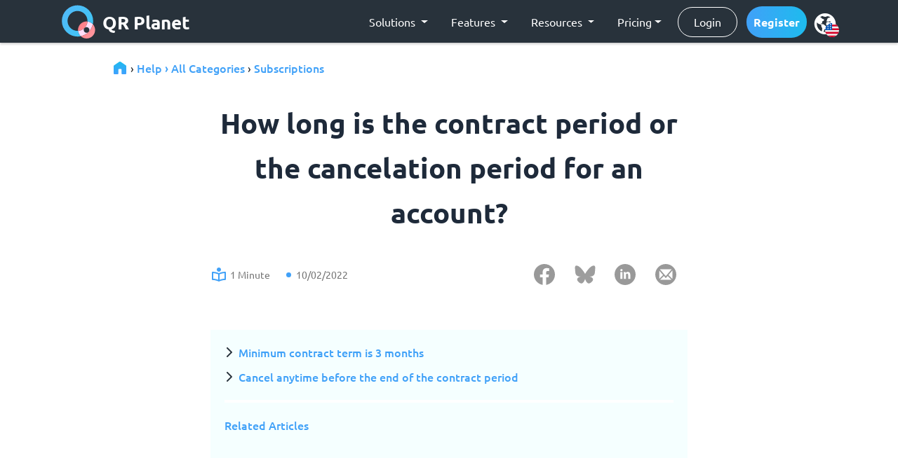

--- FILE ---
content_type: text/html; charset=utf-8
request_url: https://qrplanet.com/help/article/how-long-is-the-contract-period-or-the-cancelation-period-for-an-account
body_size: 59996
content:
<!DOCTYPE HTML> 
<html lang="en" itemscope itemtype="http://schema.org/WebPage">
        <head prefix="og: http://ogp.me/ns#">
        <title>How long is the contract period or the cancelation period for an account? | QR Planet</title>
         <script type="application/ld+json">
                    {
                      "@context": "https://schema.org",
                      "@type": "BreadcrumbList",
                      "itemListElement": [{
                        "@type": "ListItem",
                        "position": 1,
                        "name": "Home",
                        "item": "https://qrplanet.com/"
                      },{
                        "@type": "ListItem",
                        "position": 2,
                        "name": "Help › All Categories",
                        "item": "https://qrplanet.com/help/"
                      },{
                        "@type": "ListItem",
                        "position": 3,
                        "name": "Subscriptions",
                        "item": "https://qrplanet.com/help/category/subscriptions"
                      },{
                        "@type": "ListItem",
                        "position": 4,
                        "name": "How long is the contract period or the cancelation period for an account?"
                      }]
                    }
                    </script>        <meta http-equiv="content-type" content="text/html;charset=utf-8"/>  
        <meta property="og:type" content="article"/>
        <meta property="og:url" content="https://qrplanet.com/help/article/how-long-is-the-contract-period-or-the-cancelation-period-for-an-account"/>
                    <meta name="twitter:title" content="How long is the contract period or the cancelation period for an account? | QR Planet"/>
            <meta property="og:title" content="How long is the contract period or the cancelation period for an account? | QR Planet"/>
            <meta itemprop="name" content="How long is the contract period or the cancelation period for an account? | QR Planet"/>
                            <meta property="og:description" content="The minimum contract term is 3 months. You can always cancel your subscriptions until the end of the contract period otherwise your membership is renewed."/>
            <meta itemprop="description" content="The minimum contract term is 3 months. You can always cancel your subscriptions until the end of the contract period otherwise your membership is renewed."/>
            <meta name="twitter:description" content="The minimum contract term is 3 months. You can always cancel your subscriptions until the end of the contract period otherwise your membership is renewed."/>
                            <meta property="og:image" content=""/>
            <noscript itemprop="image" itemscope itemtype="https://schema.org/ImageObject">
            <link itemprop="url" href=""/>
            <meta itemprop="width" content="1200"/>
            <meta itemprop="height" content="600"/>
            </noscript>
            <meta name="twitter:card" content="summary_large_image"/>
            <meta name="twitter:image" content=""/>
         
        <link rel="preload" href="https://cdn.qrplanet.com/css/fonts/general_foundicons.woff" as="font" type="font/woff2" crossorigin>
        <link rel="preload" href="https://cdn.qrplanet.com/css/fonts/opensans/OpenSans-Light-webfont.woff" as="font" type="font/woff2" crossorigin>
        <link rel="preload" href="https://cdn.qrplanet.com/css/fonts/opensans/OpenSans-Italic-webfont.woff" as="font" type="font/woff2" crossorigin>       
        <link rel="canonical" href="https://qrplanet.com/help/article/how-long-is-the-contract-period-or-the-cancelation-period-for-an-account" />
                                        <meta name="viewport" content="width=device-width,initial-scale=1">
                <meta name="description" content="The minimum contract term is 3 months. You can always cancel your subscriptions until the end of the contract period otherwise your membership is renewed."/>        
                <link rel="shortcut icon" href="https://cdn.qrplanet.com/favicon.ico"/>
        <link rel="apple-touch-icon" href="https://cdn.qrplanet.com/img/qr1-apple.png"/>
        <meta name="robots" content="index,follow"/>        <link href="https://cdn.qrplanet.com/css/style.css?1.53" rel="stylesheet" type="text/css" />  
        <link href="https://cdn.qrplanet.com/css/screenshots.css?1.53" rel="stylesheet" type="text/css" />  
        
        <link href="https://cdn.qrplanet.com/css/bootstrap/bootstrap.css?v=1.53" rel="stylesheet" >
<!--        <link href="https://cdn.qrplanet.com/css/fonts/fontawesome/font-awesome.min.css" rel="stylesheet">-->
        <link href="https://cdn.qrplanet.com/css/fonts/fontawesome6/css/all.min.css?v=1.53" rel="stylesheet" />
        <link href="https://cdn.qrplanet.com/css/fonts/ionicons/ionicons.min.css?v=1.53" rel="stylesheet" >
        <link href="https://cdn.qrplanet.com/css/bootstrap/-Fixed-Navbar-start-with-transparency-background-BS4-.css?v=1.53" rel="stylesheet" >
        <link href="https://cdn.qrplanet.com/css/bootstrap/Footer-Clean.css?v=1.53" rel="stylesheet" >
        <link href="https://cdn.qrplanet.com/css/bootstrap/bootstrap.clean.min.css?v=1.53" rel="stylesheet" />
        <link href="https://cdn.qrplanet.com/css/bootstrap/styles.css?v=1.53" rel="stylesheet" >
        <link href="https://cdn.qrplanet.com/css/bootstrap/aos.css?v=1.53" rel="stylesheet" >


                    <script type="application/ld+json">
                { 
                "@context": "https://schema.org",
                "@type": "NewsArticle",
                "headline": "How long is the contract period or the cancelation period for an account? | QR Planet",
                "datePublished": "2022-10-02T12:00-01:00",
                "dateModified": "2024-11-18T12:00-01:00"
                            ,"author": [{
                    "@type": "Person",
                    "name": "Peter Hlavac",
                    "url": "https://qrplanet.com/blog/author/peter_hlavac"
                    }]
                    }
            </script>

        <script type="application/ld+json">{
                    "@context":"http://schema.org","@type":"Organization","name":"qrplanet.com","url":"https://qrplanet.com","logo":"https://qrplanet.com/img/logo512.jpg","sameAs":["https://www.facebook.com/qrd.by","https://twitter.com/qrdby","https://www.linkedin.com/company/qr-code-generator"]            }</script>  



        <link rel="alternate" href="https://qr1.at/help/article/wie-lange-ist-die-vertragslaufzeit-bzw-die-kündigungsfrist-für-ein-konto" hreflang="de" /><link rel="alternate" href="https://qrplanet.com/help/article/how-long-is-the-contract-period-or-the-cancelation-period-for-an-account" hreflang="en" /><link rel="alternate" href="https://qrplanet.com/help/es/article/cual-es-la-duracion-minima-para-la-contratacion-o-cancelacion-una-cuenta" hreflang="es" /><link rel="alternate" href="https://qrplanet.com/help/pt/article/duracao-minima-para-a-abertura-ou-cancelamento-de-uma-conta" hreflang="pt" /><link rel="alternate" href="https://qrplanet.com/help/it/article/quanto-dura-il-periodo-contrattuale-o-il-periodo-di-cancellazione-di-un-conto" hreflang="it" />  
 
        <style>
@media(min-width:840px){
    .list-url{min-width: 610px;}
    .cards .contentExport {
        padding: 0 20px;
        border: 1px solid #eaeaea;
        margin: 0 8px 10px;
        width: 298px;
        border-radius: 5px;}
    
    .cards .contentExport.first {margin-left:0;}
}

@media(min-width:1640px){
    .side-popup{display:block}

}
/*Set to 1550px to display sidebar mode*/
@media(min-width:3000px){ 

    .footer-menu{padding-top:0}

    ul.large-icons li a:hover {
        background: #40a1f8;
        color:#fff;
    }
    ul.large-icons li a:hover i {        
        color:#fff;
    }
    ul.large-icons{
        position: fixed;
        left:0;
        top:111px;
        /*border-top: 3px solid #ddd;*/
        box-shadow: -2px 2px 11px -3px #333;
        border-top-right-radius:25px;
        border-bottom-right-radius:25px;
    }
    ul.large-icons li{
        float:none;
        width: 276px;
        /*border-right: 3px #ddd solid;*/
        background: #fff;
    }

    ul.large-icons li i{
        font-size: 34px;
        float: left;
        padding: 0 20px;
    }
    ul.large-icons li a {
        clear:both;            
        text-align: left;
        padding: 10px;
    }
    ul.large-icons li a br {
        display:none;
    }    

    ul.large-icons li a span{
        padding-top: 13px;
    }

    ul.large-icons li.li-geo-tagging{display:none !important}
}



@media screen and (max-width:970px){ 
    .right{float:none!important}
    .maxheigt200{max-height:100px}
    .dsgvo .content33,.dsgvo .content66{width:100%;text-align:left}    
    .dsgvo h2{padding-bottom:25px}
    .dsgvo h3{margin-bottom:10px}
    .message-box{font-size:25px}
    .trackingfeatures h3{margin:0}
    .qr-guide-home{margin-right:30px;}
    .qr-guide-home-table{margin-bottom:30px}
    img{display:block;margin:auto}img.help-icon{display:inline;margin:0}.references{margin:10px auto 30px}div.references img{display:inline-block;margin-right:10px;max-width:150px}
.generator-container,.content,.content-preview-padding,.welcome-content,.welcome-block, section.content-preview, .section-content{margin:auto;padding:10px 0px 40px;width:100%}
.section-content h2 {padding-bottom: 0rem !important;}
    .generator-container{padding-bottom:1px;}
    section.welcome-block{margin:auto;padding:20px 15px 20px;width:100%}
    section.welcome-block
    ul.large-icons span br{display:none}
    div.upperbody h1{padding:0 20px 0 0}h1{font-size:39px}
    h2{font-size:30px;}
    .edit-target{margin-left:0;width:80%}div#login-content,div.content-wrapper,
    div.footer-menu,div.contentExport,div.contentSize50,div.content66{width:100%;padding:0}
    .footer-menu{z-index: 10;background:#EEE;position:absolute;display:none}div.linklist-wrapper{width:100%}.download-qr-popup{width:100%!important;top:60px!important;left:0!important;height:100%!important;margin:0!important}ul.action-bar img{display:inline}div.linklist{width:100%}div.linklist a{font-size:16px}div.sign-in-menu-container,.mobile-hide,.mobile-hide-inline{display:none!important}.mobile-only{display:block!important}span.sticky-headline{font-size:1em;left:0}.social-links{height:80px}
    .trackingfeatures{overflow:auto}.content,.gray-content{padding-left:15px;padding-right:10px}.contentBlock{margin-bottom:0}.lp-right,.lp-mobile{width:100%;padding:0}div.sticky-headline-container{left:0;position:relative;width:100%}div.bar-white-content{margin:auto;position:fixed;text-align:left;padding-left:70px}ul.sub-menu li{display:block;margin:10px 0}.icon-bar{background-color:#555;display:block;height:3px;width:28px}.icon-bar + .icon-bar{margin-top:4px}
    .menu-mobile{background-color:transparent;background-image:none;border:1px solid transparent;float:right;margin-bottom:8px;margin-right:0;margin-top:8px;padding:9px 10px;position:absolute;right:7px}.menu-mobile:hover{cursor:pointer;background-color:#fff}.action-bar{display:none}.menu-fixed{height:64px}.cssmenu{left:0;position:fixed;top:0;width:100%}.cssmenu ul,.cssmenu li,.cssmenu span,.cssmenu a{width:100%}.cssmenu a{text-align:left!important}.cssmenu .has-sub ul{display:block!important}.cssmenu ul .has-sub a.label{position:absolute}
    ul.large-icons{margin-bottom:0;line-height:1.2;border-top:1px solid #555}
    ul.large-icons li{width:100%;border-top:1px solid #FFF}
    ul.large-icons li i{padding:8px 0 0 20px;float:left;font-size:2.3em}
    ul.large-icons li a{text-align:left;padding:0}
    ul.large-icons li a span{display:block;font-size:1.2em;padding:16px 0 0 80px;height:53px}
    ul.large-icons ul.lang-selection li  {padding: 0 0 0 24px;}
    ul.large-icons ul.lang-selection li span  {padding: 10px 0;font-size:1.1em;}
    ul.large-icons ul.lang-selection img {margin: 0;} 
    div.tour-high{width:100%}.contentExport{padding-left:0}
    .content-preview{width:90%}.contentSize100{text-align:left}.payment-box{min-width:100%}
    .pay-method-block{width:100%}
    .pay-method-block img{margin:20px 0}.info-box{width:auto}.holder{display:none}.table-pie{display:block}
    #footer{padding:15px}
    #footer p.privacy{padding:0;border-bottom:1px solid #C77}
    #footer p.privacy a{display:block;padding-left:28px;text-align:left;border-top:1px solid #C77;font-size:1.3em;border-radius:0}
    .footer-year{line-height:25px}.f-dropdown{margin-top:15px!important}
    .f-dropdown:after{left:50%!important}
    .f-dropdown:before{left:50%!important}#drop-text{padding:0!important}
    #drop-text li{float:left;padding:13px 11px}
    #drop-text li br{display:none}
    li.download{padding-left:26px}div.business-teaser{display:none}.list-url{width:100%}
    .trackingfeatures ul li ul li.basic,.trackingfeatures ul li ul li.premium,.trackingfeatures ul li ul li.pro,.trackingfeatures ul li ul li{width:25%!important}
    .trackingfeatures ul li ul li.option{width:100%!important}
    .hugeli-nofix{height:125px!important}
    .hugeli{height:125px!important;margin-bottom:35px}.trackingfeatures .button{font-size:.7em;padding:.75em 1em .8125em}#lp-teaser{padding:0}#slideshow,#lp-teaser{left:0}pre code{line-height:1.6em;font-size:11px}
    pre{padding:.1em .5em .3em .7em;border-left:11px solid #ccc;margin:1.7em 0;overflow:auto}:first-child+html pre{padding-bottom:2em;overflow-y:hidden;overflow:visible;overflow-x:auto}* html pre{padding-bottom:2em;overflow:visible;overflow-x:auto}
    .trackingfeatures ul li ul li.basic-premium{width:75%!important}
    li.pricing p.price{font-size:21px}
    li.pricing div.chzn-container-single{max-width:100%;width:100%}
    #user-register h1{font-size: 33px;}
    #user-register #form-content #form{margin-bottom: 24px; padding-bottom: 0px;}
    #user-register div#success tr td img.noborder, #whitelabel-register div#success tr td img, #whitelabel-register div#error tr td img, #premium-register div#success tr td img, #premium-register div#error tr td img{display: none;} 
    #user-register div#success td, #whitelabel-register div#success td, #whitelabel-register div#error td, #premium-register div#success td, #premium-register div#error td{padding-left:0px !important;}
    .button{width: 100%; text-align: center;}
    input#adminuser{width: 100% !important;}
    #cdatanotcorrect{text-align: center; padding-top: 7px;}
}

@media(max-width:960px){
    .padding20{padding:0 20px!important}
    h2.banner{padding-top:20px}
}

@media(max-width:970px){ 
    .contentExport{margin-top:20px;margin-bottom:20px}
    .content-preview-padding{padding:0}
    .welcome-content{padding-bottom:0}
    div.bullet-checks{text-align:left}
    div.bullet-checks li{display:block;width:90%;text-align:left;margin-bottom:7px;margin-left:30px}
    #qr-code-type-content .click-types a{width:50%;margin-top:20px;padding:0 10px}
    
    .hero {padding: 30px;}
    .hero3 h1 {font-size: 40px;padding:10px 0 0 0 ;}
    .hero3 .col2-3 {width: 100%!important;}
    .hero3 .col2-3 p {padding:20px 30px;}
  }
@media(max-width:480px){
    
    #qr-code-type-content div.register-qr-type a{margin: 10px auto;font-size: 20px;word-break: break-word;}
    td{word-break:break-all}
    div.bullet-checks{text-align:left}
    div.bullet-checks li{display:block;width:90%;text-align:left;margin-bottom:7px;margin-left:30px}
}
@media(max-width:360px){
    #qr-code-type-content .click-types a{width:100%}
    h1{font-size:25px}
    h2{font-size:20px}
} 
<!--link href='https://cdn.qrplanet.com/css/nunito.css' rel='stylesheet' type='text/css' />  -->


/* --- Light (300) --- */
@font-face {
    font-family: 'Ubuntu';
    src: url('/css/fonts/ubuntu/Ubuntu-Light.woff2') format('woff2'),
         url('/css/fonts/ubuntu/Ubuntu-Light.woff') format('woff');
    font-weight: 300;
    font-style: normal;
    font-display: swap;
}

@font-face {
    font-family: 'Ubuntu';
    src: url('/css/fonts/ubuntu/Ubuntu-LightItalic.woff2') format('woff2'),
         url('/css/fonts/ubuntu/Ubuntu-LightItalic.woff') format('woff');
    font-weight: 300;
    font-style: italic;
    font-display: swap;
}

/* --- Regular (400) --- */
@font-face {
    font-family: 'Ubuntu';
    src: url('/css/fonts/ubuntu/Ubuntu-Regular.woff2') format('woff2'),
         url('/css/fonts/ubuntu/Ubuntu-Regular.woff') format('woff');
    font-weight: 400;
    font-style: normal;
    font-display: swap;
}

@font-face {
    font-family: 'Ubuntu';
    src: url('/css/fonts/ubuntu/Ubuntu-Italic.woff2') format('woff2'),
         url('/css/fonts/ubuntu/Ubuntu-Italic.woff') format('woff');
    font-weight: 400;
    font-style: italic;
    font-display: swap;
}

/* --- Medium (500) --- */
@font-face {
    font-family: 'Ubuntu';
    src: url('/css/fonts/ubuntu/Ubuntu-Medium.woff2') format('woff2'),
         url('/css/fonts/ubuntu/Ubuntu-Medium.woff') format('woff');
    font-weight: 500;
    font-style: normal;
    font-display: swap;
}

@font-face {
    font-family: 'Ubuntu';
    src: url('/css/fonts/ubuntu/Ubuntu-MediumItalic.woff2') format('woff2'),
         url('/css/fonts/ubuntu/Ubuntu-MediumItalic.woff') format('woff');
    font-weight: 500;
    font-style: italic;
    font-display: swap;
}

/* --- Bold (700) --- */
@font-face {
    font-family: 'Ubuntu';
    src: url('/css/fonts/ubuntu/Ubuntu-Bold.woff2') format('woff2'),
         url('/css/fonts/ubuntu/Ubuntu-Bold.woff') format('woff');
    font-weight: 700;
    font-style: normal;
    font-display: swap;
}

@font-face {
    font-family: 'Ubuntu';
    src: url('/css/fonts/ubuntu/Ubuntu-BoldItalic.woff2') format('woff2'),
         url('/css/fonts/ubuntu/Ubuntu-BoldItalic.woff') format('woff');
    font-weight: 700;
    font-style: italic;
    font-display: swap;
}

/* --- Monotype --- */
@font-face {
    font-family: 'UbuntuMono';
    src: url('/css/fonts/ubuntumono/UbuntuMono-Regular.woff2') format('woff2'),
         url('/css/fonts/ubuntumono/UbuntuMono-Regular.woff') format('woff');
    font-weight: 700;
    font-style: normal;
    font-display: swap;
}


@font-face{
font-display:swap;
font-family:"GeneralFoundicons";
src:url(https://cdn.qrplanet.com/css/fonts/general_foundicons.eot);
src:url(https://cdn.qrplanet.com/css/fonts/general_foundicons.eot?#iefix) format("embedded-opentype"),
url(https://cdn.qrplanet.com/css/fonts/general_foundicons.woff) format("woff"),
url(https://cdn.qrplanet.com/css/fonts/general_foundicons.ttf) format("truetype"),
url(https://cdn.qrplanet.com/css/fonts/general_foundicons.svg#GeneralFoundicons) format("svg");
font-weight:400;font-style:normal}[class*="foundicon-"]{display:inline;width:auto;height:auto;line-height:inherit;vertical-align:baseline;background-image:none;background-position:0 0;background-repeat:repeat}[class*="foundicon-"]:before{font-family:"GeneralFoundicons";font-weight:400;font-style:normal;text-decoration:inherit}
.foundicon-smiley::before{content:"\f02d"}.foundicon-lock::before{content:"\f01b"}.foundicon-search::before{content:"\f02e"}.foundicon-cart::before{content:"\f024"}.foundicon-add-doc::before{content:"\f022"}.foundicon-graph::before{content:"\f021"}.foundicon-settings:before{content:"\f000"}.foundicon-heart:before{content:"\f001"}.foundicon-star:before{content:"\f002"}.foundicon-plus:before{content:"\f003"}.foundicon-minus:before{content:"\f004"}.foundicon-checkmark:before{content:"\f005"}.foundicon-remove:before{content:"\f006"}.foundicon-mail:before{content:"\f007"}.foundicon-calendar:before{content:"\f008"}.foundicon-page:before{content:"\f009"}.foundicon-tools:before{content:"\f00a"}.foundicon-globe:before{content:"\f00b"}.foundicon-home:before{content:"\f00c"}.foundicon-quote:before{content:"\f00d"}.foundicon-people:before{content:"\f00e"}.foundicon-monitor:before{content:"\f00f"}.foundicon-laptop:before{content:"\f010"}.foundicon-phone:before{content:"\f011"}.foundicon-cloud:before{content:"\f012"}.foundicon-error:before{content:"\f013"}.foundicon-right-arrow:before{content:"\f014"}.foundicon-left-arrow:before{content:"\f015"}.foundicon-up-arrow:before{content:"\f016"}.foundicon-down-arrow:before{content:"\f017"}.foundicon-trash:before{content:"\f018"}
            body {overflow-wrap: break-word;}
            .screenshot {
                pointer-events:none;
                box-shadow: 0 10px 16px 0 rgba(0,0,0,0.2),0 6px 20px 0 rgba(0,0,0,0.19);
                padding:10px 20px; 
                -webkit-transform:scale(0.8);
            }
            
            .screenshot input, .screenshot .button {
                width: 100%;
                border: 1px solid #eee;
                padding: 7px 15px;
            }
            
            .screenshot a.button {
                margin-top: 10px;
            }
            
            video.titlevideo {
                margin-bottom:20px;
            }
            img{object-fit:contain;object-position: center top}
            figure.sh figcaption{text-align:center;color:#444;margin:-15px 0 25px 0;clear:both}
            figure.sh{margin-top:-20px;position:relative;max-width:480px;margin:auto;}
            figure.im{text-align:center;}
            figure.im img{margin:20px auto;max-height:450px;max-width:680px;box-shadow: 0 10px 16px 0 rgba(0,0,0,0.2),0 6px 20px 0 rgba(0,0,0,0.19)}
            figure.im figcaption{text-align:center;color:#444;margin:5px 0 25px 10px}
            figure.im img.no-shadow{box-shadow:none}

            figure.im a {border:0px;}

         

            figure.sh div#menu{display:block;width:170px;float:left;background-color: #28323c;height:100%}             
            figure.sh ul.sub-menu li{display:block;background:transparent;color:#ccc;margin:0;border-radius:0;padding:10px 10px 7px 10px }
            figure.sh ul.sub-menu-user li{padding:10px}

            figure.sh ul.sub-menu li.active{background: rgb(255, 255, 255) none repeat scroll 0% 0%;color:#333}
            figure.sh ul.sub-menu li span{display:inline-block;height:32px;}
            figure.sh .brand-name{background:#2da0e3;width:100%;height:70px;float:left;clear:both;margin-bottom:25px;}
            figure.sh .flex-container{display:flex}
            figure.sh .content-container{padding:5px 20px 20px 20px;margin-bottom:20px;width:100%}
            figure.sh code{font-size:14px;background-color:#c3eafa;padding:2px 5px;border-radius:3px;}
            figure.sh input.active{background-color: #FFF4B2}
            figure.sh table.list th {font-size:12px;}

            .admin-user{background:url(/img/admin/icon-user-24.svg) no-repeat 0 -4px;padding-left:32px;}
            .admin-account{background:url(/img/admin/icon-my-account-24.svg) no-repeat 0 0;padding-left:32px;}
            .admin-stats{background:url(/img/admin/icon-stats-24.svg) no-repeat 0 0;padding-left:32px;}
            .admin-branding{background:url(/img/admin/icon-branding-24.svg) no-repeat 0 0;padding-left:32px;}
            .admin-payment{background:url(/img/admin/icon-payment-24.svg) no-repeat 4px 0;padding-left:37px;margin-left:-5px;}
            .admin-api{background: url(/img/admin/icon-admin-api-24.svg) no-repeat 0 -1px;padding-left:32px;}

            .pie{background: url(/img/icon-dash32.svg) no-repeat 1px 0;padding:4px 0 0 43px;}
            .qr{background: url(/img/qr-icon32.svg) no-repeat 1px 0;padding:4px 0 0 43px;}
            .lp{background: url(/img/mobile-32.svg) no-repeat 0px 0;padding:4px 0 0 43px;}
            .media{background: url(/img/media-icon.svg) no-repeat 0 0;padding:8px 0 0 43px;}
            .csv{background: url(/img/csv-icon.svg) no-repeat 1px 0px;padding:7px 0 0 43px;}
            .import{background: url(/img/icon-import.svg) no-repeat 0 0;padding:4px 0 0 43px;}
            .qr-api-user{background: url(/img/qr-api-user.svg) no-repeat 0 3px;padding:8px 0 0 43px;}

            figure.admin{max-width:100%}
            figure.admin .screenshot{padding:0}

            div.kb a.button, div.kb a.button:hover {color:#fff; margin-bottom: 30px;}
            div.searchbar{margin-bottom:-10px;padding-bottom:0}
            div.article-container{margin-top:-20px}
            div.kb a.small-button{color:#fff;border:none}
            /*            .kb {width:960px;}*/
            .tracking.active span::before{font-family: "icomoon";font-size:16px;padding-right:5px;color:#3F9EF0;content:"\e947"}
            /*pins*/

            .pin::before
            {font-family: "icomoon";
             font-size:18px;
             display:inline-block;
             margin:0 12px;
             content: "\e947"; 
            } 

            .pin_success::before{color:#2ECC71;} /*green*/
            .pin_denied::before{color:#ed1c29;} /*red*/
            .pin_off::before{color:#F2A224;} /*orange*/
            .pin_error::before{color:#F2E124;} /*yellow*/
            .pin_timeout::before{color:#cccccc;} /*lightgray*/
            .pin_nonav::before{color:#6d6d6f;} /*darkgray*/
            .pin_ip::before{color:#8680CE;} /*purple*/
            p{color:#000}
            h4{font-weight:bold;}
            pre {padding:0;margin:20px auto}
            .article-content h2  {border-bottom:3px solid #40a1f8;margin: 60px 0 15px 0!important; font-weight:bold; color:#3a3a3a;padding-bottom:10px}
            
            :target p, :target {color: #40a1f8!important;}

            figcaption {padding-top:15px; font-style: italic;}
            ul, ol.listcircle {padding-top:0} 
            
           
            ol {counter-reset: myOrderedListItemsCounter}
            ol li {list-style-type:none;position:relative;margin-bottom:5px}
            ol li:before {counter-increment:myOrderedListItemsCounter;content:counter(myOrderedListItemsCounter);background-color:#ff828b;color: #fff;border-radius: 15px;padding: 1px 7px;margin-left: -31px;font-weight: bold;font-size: 14px;line-height: 29px;margin-bottom: 8px;margin-right:5px}
            
            ol.listcircle li {margin-left:90px;list-style:none} 
            ul.listtips li{list-style:none}
            .listtips li::before {content: "› "; color: #40a1f8; font-weight: bold;font-size: 1.7em;}
            .redcircle {background: red;border-radius: 26px;color: white;font-weight: bold;padding: 2px 8px; margin-right: 7px;}
            /*p.subtitle{font-size:18px;color:#888888;text-align:center}*/
            p.subtitle {
  font-size: 24px;
  color: #1e2a3a;
  font-weight: bold;
  line-height: 34px;
  margin-top: -19px;
}



            .article-card .img-container.kbicon {display: none;}
            .article-details p, .category-card p, .category-left p, .subcategory-left p {color:#888888;font-weight: 400;}
            h2.cardheading, h2.articleheading, .content-preview h2 {font-size: 24px;font-weight:600;color:#1e2a3a;line-height: 1.4;}
            h2, .category-title {font-weight: 500;
                                 line-height: 1.4;}
            .article-details{padding: 10px 15px;}
            figure.im img.h{max-height:fit-content}
            .header-image{text-align:center; }
            .header-image img{width: 100%;}
            span.draft{color:red;font-weight:bold}
            span.archived{color:blue;font-weight:bold}
            a div.draft,a div.archived{background:#eee}
            a div.draft h2,a div.archived h2{color:#888}
            div.js-toc-content{line-height:30px}
            ul.toc ul{margin-bottom:0}
            
            .qr-list img{width: 80px;}
            .qr-list div {padding-right: 10px;}
            .add-link {padding: 6px 38px;}
            a.action-options {border-radius: 20px;background: #1abc9c;color: white!important;}
                                
            .article-box table {margin-bottom:30px;}
            .article-box tr th {background: #efefef;text-align: center;}
            .article-box table td, .article-box table th {border:1px solid #cccccc; padding:10px;}
            .article-box table {
                border-collapse: collapse;
                width: 100%;
                box-sizing: border-box;
            }
            .article-box ul {line-height: 2;}
            
            .lang-selection a:hover {text-decoration: none;}
            
            .related-articles-toc {
                border-top: 4px solid #fff;
                padding-top: 20px;
                margin-top:20px;
            }

            .related-articles-toc{
                background: unset!important;
                padding-left: unset!important;
            }
            .article-content h3 {
                font-size:23px;
                color:#313131;
                font-weight: bold;
                padding: 20px 0 10px 0; 
                line-height: 1.6;
            }
            .li-h2, ul.toc li li {
                background: url('https://cdn.qrplanet.com/img/kb/icons/chevron-right.svg') -5px 0px no-repeat;
                padding-left: 20px;
                margin-left: 0px;
            }
            
            ul.toc li {
                margin-bottom: 10px;
                list-style: none;
            }
            li {margin-left:30px;}
            .blog-point {
                margin: 7px 7px;
                width: 7px;
                height: 7px;
                border-radius: 50%;
                background-color: #40a1f8;
                display: inline-block;
            }
            ul.toc {padding:0;}
            div#toc {
                padding:20px;
            }
            a.external-link {text-decoration:none;}
            ul.toc a {border-bottom: none;
                      color: #40a1f8;
                      font-weight: 500;
                      text-decoration: none;
            }
            
            .article-box ul li p{margin-bottom:0;padding:5px 0 5px}
            .article-box ol li p{margin-top:-36px;margin-bottom:0;padding-bottom:5px}
            
            ul.toc a:hover {
                color: #040404;
            }
            .related-article-details {
                display: flex;
                flex-direction: row;
                align-items: center;
            }
            
            .related-article-details div {
                padding-left: 20px;
                margin-right: 15px;
                width: 100%;
            }
            div.related-article-details{position: relative;}
            div.related-article-details:hover{top: -5px;}
            
            .footer-menu {display: none;}
            div.kb a {color:#40a1f8; font-weight:500;}
            
            .article-content blockquote {
                background: transparent url(https://cdn.qrplanet.com/img/kb/icons/info-icon-white.svg) no-repeat scroll 18px 24px;
                background-color: #40a1f8;
                color: #fff;
                padding: 20px 20px 20px 52px !important;
                margin-top: 20px;
                line-height: 1.7em;
            }
            .article-content blockquote.citation {
                background: transparent url(https://cdn.qrplanet.com/img/svg/quote_left_icon_white.svg) no-repeat scroll 18px 24px;
                background-color: #40a1f8;
                color: #fff;
                box-shadow: 0 18px 36px -18px rgba(0,0,0,.1),0 30px 45px -30px rgba(50,50,93,.25);
                margin-bottom:42px;
                padding-bottom:5px;
                
            }
            

            
            blockquote.magenta{background:rgb(228, 0, 116) url(https://cdn.qrplanet.com/img/svg/quote_left_icon_white.svg) no-repeat scroll 18px 24px !important}
            blockquote.gewista{background:#bd1d1e url(https://cdn.qrplanet.com/img/svg/quote_left_icon_white.svg) no-repeat scroll 18px 24px !important}
             
            
            div.kb blockquote a {color: #000;}
            
            .article-content blockquote b, .article-content blockquote p {color: #fff;}
            .article-content blockquote.citation b, .article-content blockquote.citation p {color: #fff;font-weight:700}
            blockquote.citation position{font-weight:normal}
            .article-content blockquote.citation author,
            .article-content blockquote.citation author b{font-style:normal}
            .article-content blockquote.citation author name{font-weight:bold}
            .article-content blockquote.citation author img {width:100px;margin:10px;border-radius:100px;}
            
            .author-text {
  display: flex;
  flex-direction: column;
}
.citation author {
  display: flex;
  align-items: center;
  gap: 12px;
}


.citation author name,
.citation author position {
  display: block;
}

.citation author name {
  font-weight: 600;
  font-size: 1rem;
  line-height: 1.2;
}


            
            .pollHeading {font-size: 50px;}
            .sub-menu {padding-left: 0px;}
            figure.sh .action-bar-container {
                margin-left: 5px;
                margin-bottom: 15px;
                padding-top: 3px;}
            ul.action-bar li {
                list-style: none;
                padding: 5px 0;
            }
/*            .red {color:red;}*/
            div.menu-signin span.lang-chosen {top:20px!important;}
            div.menu-signin a:hover {
                background-color: #eee!important;
                color: #333!important;
                text-shadow: none!important;
            }
            div.language-switch a.img-lang-flex {
                border-radius: 25px!important;
                padding: 10px!important;
            }
            
            header {margin-top:0px;}
            .page-header-details {z-index:1;}

            @media only screen and (min-width: 900px) {
                figure.im img.figzoom {transition: transform .2s;cursor: zoom-in;}
                figure.im img.figzoom:hover {transform: scale(1.6);box-shadow: -2px 2px 11px -3px #333;}

                figure.im img.superzoom {transition: transform .2s;cursor: zoom-in; z-index: 10;position: relative;}
                figure.im img.superzoom:hover {transform: scale(2);box-shadow: -2px 2px 11px -3px #333; z-index: 2000;position: relative;}
            }
            
            @media(min-width:1280px){
                .article-box table {
                    width: 200%;
                    left: -50%;
                    position: relative;
                }
            }
            
            @media(max-width:1200px){
                #qr-code-type-content .click-types{display:grid; justify-items: center; grid-template-columns: 1fr 1fr 1fr; grid-row-gap: 20px; grid-column-gap: 10px;}
                #qr-code-type-content .click-types a{display: flex;width: 22vw;cursor: pointer;height: auto;flex-direction: column;align-items: center;}
                .language-switch {display: none;}
                button.navbar-toggler{display:block!important;}
                .navbar-nav{display: none;}
                button.navbar-toggler:hover{background-color: #fff;}
                navbar-toggler .activenav{background-color: #fff;}
                .navbar-expand-lg > .container{max-width: 100%; padding: 0;}
                .navbar {padding: 0.4rem 0.5rem;}
                .navbar-brand {font-size: 24px;}
                #references .container .row, #features .container .row{row-gap: 50px;}
                div.references img{margin-right: 0;}
                div.references, .references.black-white{display: flex;flex-wrap: wrap;justify-content: space-evenly;column-gap: 20px;}
                div.references {justify-content: start;column-gap: 20px; row-gap: 20px;}
                .footer-menu {
                    display: none;
                    padding-top: 0;
                    position: absolute;
                    top: 60px;
                    width: 100%;
                    background-color: #eee;
                    z-index: 1025;
                }
                .large-icons{
                    display: flex;
                    flex-direction: column;
                    padding-left:0;
                }
                ul.large-icons{margin-bottom: 0;}
                ul.large-icons li {width: 100%; border-top: 1px solid #FFF; justify-content:flex-start; margin-left:0;}
                ul.large-icons li a {height: 53px;font-size: 1em; display: flex; align-items: center; padding: 0; text-decoration: none;}
                ul.large-icons li a span {height: auto; padding:0;}
                ul.large-icons li i {padding-left: 20px; padding-right: 18px; font-size: 2em;}
                .mobile-only{display: block!important;}

                .dropdown-mobile-content div div {
                    margin-top: 1px;
                }
                .dropdown-mobile-content div div {
                    margin-left: 0;
                    height: 53px;
                    background-color: #28323b;
                    display: flex;
                    align-items: center;
                }
                .dropdown-mobile-content div div a {
                    display: flex;
                    align-items: center;
                    font-size: 1.2em;
                    column-gap: 13px;
                    color: #fff !important;
                    padding-left: 20px;
                    text-decoration: none;
                }
                .dropdown-mobile-content div div img {
                    width: 32px;
                    height: 32px;
                    margin: 0 8px 0 0;
                }
            }

            @media(max-width:960px){
                .homebreadcrumb{display:none}
                h1{font-size:26px;padding:40px 0 0}
                #landing-pages h2.h2-subtitle {font-size:1.2em}
                #landing-pages h1{padding: 0px;}
                #designer-qr-code-generator h2{font-size:1.1rem}
                .navbar-brand {font-size: 20px;}
                h2.cardheading{font-size:1em}
                img{height:auto}
            }
            
            @media (max-width: 768px) {
                .page-header-details {background: #40a1f8; color: #ffffff;}
                .page-header-details p {color: #ffffff;}
                .page-header-details small {color: #ffffff;}
                .kbicon.leftimg svg.kbicon {stroke: #ffffff;}  
                figure.im img {max-width: 400px;}
                h1.category-title {color: #ffffff;}
            }
            

            @media(max-width:640px){ 
                #landing-pages h1{
                    font-size:28px;
                    padding: 0px;
                }
                #landing-pages h2.h2-subtitle,
                #landing-pages h2,
                #designer-qr-code-generator h2,
                h2.cardheading, 
                h2.fontSize15em{
                    font-size:22px;
                }
   
                h3,h3.size-hint,h3.password-hint,section h3 {font-size:22px}
                img{height:auto}
                .navbar-brand {font-size: 20px;}
                .container.white-box{text-align: center;}
                a.small-button {width: 100%;text-align: center;}
                div.category-card, div.article-card {padding:0;}
                
                .article-details {padding: 0px 10px 0px 20px;}
            }
            
             @media (max-width: 576px) {
                figure.im img {max-width: 300px;}
                h1.heading-art {font-size: 30px;}
                
            }
            
            
            @media print {
                .no-print {
                    display: none !important;
                }

                .article-content {
                    max-width:unset;
                }

                .bg-color-light, .section-content {
                    background-color:#fff !important;
                }



 }            
        </style>
        <script type="application/ld+json">
            {
            "@context": "https://schema.org",
            "@type": "WebSite",
            "url": "https://qrplanet.com/help",
            "potentialAction": {
            "@type": "SearchAction",
            "target": {
            "@type": "EntryPoint",
            "urlTemplate": "https://qrplanet.com/help/search?q={search_term_string}"
            },
            "query-input": "required name=search_term_string"
            }
            }
        </script>

    </head>
    <body id="help-index">
        <div class="body default-layout">
            <form class="hide" autocomplete="off" method="POST">
                <input type="text" style="display:none">
                <input type="password" style="display:none"> 
            </form>
            <script>/*! jQuery v3.6.1 | (c) OpenJS Foundation and other contributors | jquery.org/license */
!function(e,t){"use strict";"object"==typeof module&&"object"==typeof module.exports?module.exports=e.document?t(e,!0):function(e){if(!e.document)throw new Error("jQuery requires a window with a document");return t(e)}:t(e)}("undefined"!=typeof window?window:this,function(C,e){"use strict";var t=[],r=Object.getPrototypeOf,s=t.slice,g=t.flat?function(e){return t.flat.call(e)}:function(e){return t.concat.apply([],e)},u=t.push,i=t.indexOf,n={},o=n.toString,y=n.hasOwnProperty,a=y.toString,l=a.call(Object),v={},m=function(e){return"function"==typeof e&&"number"!=typeof e.nodeType&&"function"!=typeof e.item},x=function(e){return null!=e&&e===e.window},E=C.document,c={type:!0,src:!0,nonce:!0,noModule:!0};function b(e,t,n){var r,i,o=(n=n||E).createElement("script");if(o.text=e,t)for(r in c)(i=t[r]||t.getAttribute&&t.getAttribute(r))&&o.setAttribute(r,i);n.head.appendChild(o).parentNode.removeChild(o)}function w(e){return null==e?e+"":"object"==typeof e||"function"==typeof e?n[o.call(e)]||"object":typeof e}var f="3.6.1",S=function(e,t){return new S.fn.init(e,t)};function p(e){var t=!!e&&"length"in e&&e.length,n=w(e);return!m(e)&&!x(e)&&("array"===n||0===t||"number"==typeof t&&0<t&&t-1 in e)}S.fn=S.prototype={jquery:f,constructor:S,length:0,toArray:function(){return s.call(this)},get:function(e){return null==e?s.call(this):e<0?this[e+this.length]:this[e]},pushStack:function(e){var t=S.merge(this.constructor(),e);return t.prevObject=this,t},each:function(e){return S.each(this,e)},map:function(n){return this.pushStack(S.map(this,function(e,t){return n.call(e,t,e)}))},slice:function(){return this.pushStack(s.apply(this,arguments))},first:function(){return this.eq(0)},last:function(){return this.eq(-1)},even:function(){return this.pushStack(S.grep(this,function(e,t){return(t+1)%2}))},odd:function(){return this.pushStack(S.grep(this,function(e,t){return t%2}))},eq:function(e){var t=this.length,n=+e+(e<0?t:0);return this.pushStack(0<=n&&n<t?[this[n]]:[])},end:function(){return this.prevObject||this.constructor()},push:u,sort:t.sort,splice:t.splice},S.extend=S.fn.extend=function(){var e,t,n,r,i,o,a=arguments[0]||{},s=1,u=arguments.length,l=!1;for("boolean"==typeof a&&(l=a,a=arguments[s]||{},s++),"object"==typeof a||m(a)||(a={}),s===u&&(a=this,s--);s<u;s++)if(null!=(e=arguments[s]))for(t in e)r=e[t],"__proto__"!==t&&a!==r&&(l&&r&&(S.isPlainObject(r)||(i=Array.isArray(r)))?(n=a[t],o=i&&!Array.isArray(n)?[]:i||S.isPlainObject(n)?n:{},i=!1,a[t]=S.extend(l,o,r)):void 0!==r&&(a[t]=r));return a},S.extend({expando:"jQuery"+(f+Math.random()).replace(/\D/g,""),isReady:!0,error:function(e){throw new Error(e)},noop:function(){},isPlainObject:function(e){var t,n;return!(!e||"[object Object]"!==o.call(e))&&(!(t=r(e))||"function"==typeof(n=y.call(t,"constructor")&&t.constructor)&&a.call(n)===l)},isEmptyObject:function(e){var t;for(t in e)return!1;return!0},globalEval:function(e,t,n){b(e,{nonce:t&&t.nonce},n)},each:function(e,t){var n,r=0;if(p(e)){for(n=e.length;r<n;r++)if(!1===t.call(e[r],r,e[r]))break}else for(r in e)if(!1===t.call(e[r],r,e[r]))break;return e},makeArray:function(e,t){var n=t||[];return null!=e&&(p(Object(e))?S.merge(n,"string"==typeof e?[e]:e):u.call(n,e)),n},inArray:function(e,t,n){return null==t?-1:i.call(t,e,n)},merge:function(e,t){for(var n=+t.length,r=0,i=e.length;r<n;r++)e[i++]=t[r];return e.length=i,e},grep:function(e,t,n){for(var r=[],i=0,o=e.length,a=!n;i<o;i++)!t(e[i],i)!==a&&r.push(e[i]);return r},map:function(e,t,n){var r,i,o=0,a=[];if(p(e))for(r=e.length;o<r;o++)null!=(i=t(e[o],o,n))&&a.push(i);else for(o in e)null!=(i=t(e[o],o,n))&&a.push(i);return g(a)},guid:1,support:v}),"function"==typeof Symbol&&(S.fn[Symbol.iterator]=t[Symbol.iterator]),S.each("Boolean Number String Function Array Date RegExp Object Error Symbol".split(" "),function(e,t){n["[object "+t+"]"]=t.toLowerCase()});var d=function(n){var e,d,b,o,i,h,f,g,w,u,l,T,C,a,E,y,s,c,v,S="sizzle"+1*new Date,p=n.document,k=0,r=0,m=ue(),x=ue(),A=ue(),N=ue(),j=function(e,t){return e===t&&(l=!0),0},D={}.hasOwnProperty,t=[],q=t.pop,L=t.push,H=t.push,O=t.slice,P=function(e,t){for(var n=0,r=e.length;n<r;n++)if(e[n]===t)return n;return-1},R="checked|selected|async|autofocus|autoplay|controls|defer|disabled|hidden|ismap|loop|multiple|open|readonly|required|scoped",M="[\\x20\\t\\r\\n\\f]",I="(?:\\\\[\\da-fA-F]{1,6}"+M+"?|\\\\[^\\r\\n\\f]|[\\w-]|[^\0-\\x7f])+",W="\\["+M+"*("+I+")(?:"+M+"*([*^$|!~]?=)"+M+"*(?:'((?:\\\\.|[^\\\\'])*)'|\"((?:\\\\.|[^\\\\\"])*)\"|("+I+"))|)"+M+"*\\]",F=":("+I+")(?:\\((('((?:\\\\.|[^\\\\'])*)'|\"((?:\\\\.|[^\\\\\"])*)\")|((?:\\\\.|[^\\\\()[\\]]|"+W+")*)|.*)\\)|)",$=new RegExp(M+"+","g"),B=new RegExp("^"+M+"+|((?:^|[^\\\\])(?:\\\\.)*)"+M+"+$","g"),_=new RegExp("^"+M+"*,"+M+"*"),z=new RegExp("^"+M+"*([>+~]|"+M+")"+M+"*"),U=new RegExp(M+"|>"),X=new RegExp(F),V=new RegExp("^"+I+"$"),G={ID:new RegExp("^#("+I+")"),CLASS:new RegExp("^\\.("+I+")"),TAG:new RegExp("^("+I+"|[*])"),ATTR:new RegExp("^"+W),PSEUDO:new RegExp("^"+F),CHILD:new RegExp("^:(only|first|last|nth|nth-last)-(child|of-type)(?:\\("+M+"*(even|odd|(([+-]|)(\\d*)n|)"+M+"*(?:([+-]|)"+M+"*(\\d+)|))"+M+"*\\)|)","i"),bool:new RegExp("^(?:"+R+")$","i"),needsContext:new RegExp("^"+M+"*[>+~]|:(even|odd|eq|gt|lt|nth|first|last)(?:\\("+M+"*((?:-\\d)?\\d*)"+M+"*\\)|)(?=[^-]|$)","i")},Y=/HTML$/i,Q=/^(?:input|select|textarea|button)$/i,J=/^h\d$/i,K=/^[^{]+\{\s*\[native \w/,Z=/^(?:#([\w-]+)|(\w+)|\.([\w-]+))$/,ee=/[+~]/,te=new RegExp("\\\\[\\da-fA-F]{1,6}"+M+"?|\\\\([^\\r\\n\\f])","g"),ne=function(e,t){var n="0x"+e.slice(1)-65536;return t||(n<0?String.fromCharCode(n+65536):String.fromCharCode(n>>10|55296,1023&n|56320))},re=/([\0-\x1f\x7f]|^-?\d)|^-$|[^\0-\x1f\x7f-\uFFFF\w-]/g,ie=function(e,t){return t?"\0"===e?"\ufffd":e.slice(0,-1)+"\\"+e.charCodeAt(e.length-1).toString(16)+" ":"\\"+e},oe=function(){T()},ae=be(function(e){return!0===e.disabled&&"fieldset"===e.nodeName.toLowerCase()},{dir:"parentNode",next:"legend"});try{H.apply(t=O.call(p.childNodes),p.childNodes),t[p.childNodes.length].nodeType}catch(e){H={apply:t.length?function(e,t){L.apply(e,O.call(t))}:function(e,t){var n=e.length,r=0;while(e[n++]=t[r++]);e.length=n-1}}}function se(t,e,n,r){var i,o,a,s,u,l,c,f=e&&e.ownerDocument,p=e?e.nodeType:9;if(n=n||[],"string"!=typeof t||!t||1!==p&&9!==p&&11!==p)return n;if(!r&&(T(e),e=e||C,E)){if(11!==p&&(u=Z.exec(t)))if(i=u[1]){if(9===p){if(!(a=e.getElementById(i)))return n;if(a.id===i)return n.push(a),n}else if(f&&(a=f.getElementById(i))&&v(e,a)&&a.id===i)return n.push(a),n}else{if(u[2])return H.apply(n,e.getElementsByTagName(t)),n;if((i=u[3])&&d.getElementsByClassName&&e.getElementsByClassName)return H.apply(n,e.getElementsByClassName(i)),n}if(d.qsa&&!N[t+" "]&&(!y||!y.test(t))&&(1!==p||"object"!==e.nodeName.toLowerCase())){if(c=t,f=e,1===p&&(U.test(t)||z.test(t))){(f=ee.test(t)&&ve(e.parentNode)||e)===e&&d.scope||((s=e.getAttribute("id"))?s=s.replace(re,ie):e.setAttribute("id",s=S)),o=(l=h(t)).length;while(o--)l[o]=(s?"#"+s:":scope")+" "+xe(l[o]);c=l.join(",")}try{return H.apply(n,f.querySelectorAll(c)),n}catch(e){N(t,!0)}finally{s===S&&e.removeAttribute("id")}}}return g(t.replace(B,"$1"),e,n,r)}function ue(){var r=[];return function e(t,n){return r.push(t+" ")>b.cacheLength&&delete e[r.shift()],e[t+" "]=n}}function le(e){return e[S]=!0,e}function ce(e){var t=C.createElement("fieldset");try{return!!e(t)}catch(e){return!1}finally{t.parentNode&&t.parentNode.removeChild(t),t=null}}function fe(e,t){var n=e.split("|"),r=n.length;while(r--)b.attrHandle[n[r]]=t}function pe(e,t){var n=t&&e,r=n&&1===e.nodeType&&1===t.nodeType&&e.sourceIndex-t.sourceIndex;if(r)return r;if(n)while(n=n.nextSibling)if(n===t)return-1;return e?1:-1}function de(t){return function(e){return"input"===e.nodeName.toLowerCase()&&e.type===t}}function he(n){return function(e){var t=e.nodeName.toLowerCase();return("input"===t||"button"===t)&&e.type===n}}function ge(t){return function(e){return"form"in e?e.parentNode&&!1===e.disabled?"label"in e?"label"in e.parentNode?e.parentNode.disabled===t:e.disabled===t:e.isDisabled===t||e.isDisabled!==!t&&ae(e)===t:e.disabled===t:"label"in e&&e.disabled===t}}function ye(a){return le(function(o){return o=+o,le(function(e,t){var n,r=a([],e.length,o),i=r.length;while(i--)e[n=r[i]]&&(e[n]=!(t[n]=e[n]))})})}function ve(e){return e&&"undefined"!=typeof e.getElementsByTagName&&e}for(e in d=se.support={},i=se.isXML=function(e){var t=e&&e.namespaceURI,n=e&&(e.ownerDocument||e).documentElement;return!Y.test(t||n&&n.nodeName||"HTML")},T=se.setDocument=function(e){var t,n,r=e?e.ownerDocument||e:p;return r!=C&&9===r.nodeType&&r.documentElement&&(a=(C=r).documentElement,E=!i(C),p!=C&&(n=C.defaultView)&&n.top!==n&&(n.addEventListener?n.addEventListener("unload",oe,!1):n.attachEvent&&n.attachEvent("onunload",oe)),d.scope=ce(function(e){return a.appendChild(e).appendChild(C.createElement("div")),"undefined"!=typeof e.querySelectorAll&&!e.querySelectorAll(":scope fieldset div").length}),d.attributes=ce(function(e){return e.className="i",!e.getAttribute("className")}),d.getElementsByTagName=ce(function(e){return e.appendChild(C.createComment("")),!e.getElementsByTagName("*").length}),d.getElementsByClassName=K.test(C.getElementsByClassName),d.getById=ce(function(e){return a.appendChild(e).id=S,!C.getElementsByName||!C.getElementsByName(S).length}),d.getById?(b.filter.ID=function(e){var t=e.replace(te,ne);return function(e){return e.getAttribute("id")===t}},b.find.ID=function(e,t){if("undefined"!=typeof t.getElementById&&E){var n=t.getElementById(e);return n?[n]:[]}}):(b.filter.ID=function(e){var n=e.replace(te,ne);return function(e){var t="undefined"!=typeof e.getAttributeNode&&e.getAttributeNode("id");return t&&t.value===n}},b.find.ID=function(e,t){if("undefined"!=typeof t.getElementById&&E){var n,r,i,o=t.getElementById(e);if(o){if((n=o.getAttributeNode("id"))&&n.value===e)return[o];i=t.getElementsByName(e),r=0;while(o=i[r++])if((n=o.getAttributeNode("id"))&&n.value===e)return[o]}return[]}}),b.find.TAG=d.getElementsByTagName?function(e,t){return"undefined"!=typeof t.getElementsByTagName?t.getElementsByTagName(e):d.qsa?t.querySelectorAll(e):void 0}:function(e,t){var n,r=[],i=0,o=t.getElementsByTagName(e);if("*"===e){while(n=o[i++])1===n.nodeType&&r.push(n);return r}return o},b.find.CLASS=d.getElementsByClassName&&function(e,t){if("undefined"!=typeof t.getElementsByClassName&&E)return t.getElementsByClassName(e)},s=[],y=[],(d.qsa=K.test(C.querySelectorAll))&&(ce(function(e){var t;a.appendChild(e).innerHTML="<a id='"+S+"'></a><select id='"+S+"-\r\\' msallowcapture=''><option selected=''></option></select>",e.querySelectorAll("[msallowcapture^='']").length&&y.push("[*^$]="+M+"*(?:''|\"\")"),e.querySelectorAll("[selected]").length||y.push("\\["+M+"*(?:value|"+R+")"),e.querySelectorAll("[id~="+S+"-]").length||y.push("~="),(t=C.createElement("input")).setAttribute("name",""),e.appendChild(t),e.querySelectorAll("[name='']").length||y.push("\\["+M+"*name"+M+"*="+M+"*(?:''|\"\")"),e.querySelectorAll(":checked").length||y.push(":checked"),e.querySelectorAll("a#"+S+"+*").length||y.push(".#.+[+~]"),e.querySelectorAll("\\\f"),y.push("[\\r\\n\\f]")}),ce(function(e){e.innerHTML="<a href='' disabled='disabled'></a><select disabled='disabled'><option/></select>";var t=C.createElement("input");t.setAttribute("type","hidden"),e.appendChild(t).setAttribute("name","D"),e.querySelectorAll("[name=d]").length&&y.push("name"+M+"*[*^$|!~]?="),2!==e.querySelectorAll(":enabled").length&&y.push(":enabled",":disabled"),a.appendChild(e).disabled=!0,2!==e.querySelectorAll(":disabled").length&&y.push(":enabled",":disabled"),e.querySelectorAll("*,:x"),y.push(",.*:")})),(d.matchesSelector=K.test(c=a.matches||a.webkitMatchesSelector||a.mozMatchesSelector||a.oMatchesSelector||a.msMatchesSelector))&&ce(function(e){d.disconnectedMatch=c.call(e,"*"),c.call(e,"[s!='']:x"),s.push("!=",F)}),y=y.length&&new RegExp(y.join("|")),s=s.length&&new RegExp(s.join("|")),t=K.test(a.compareDocumentPosition),v=t||K.test(a.contains)?function(e,t){var n=9===e.nodeType?e.documentElement:e,r=t&&t.parentNode;return e===r||!(!r||1!==r.nodeType||!(n.contains?n.contains(r):e.compareDocumentPosition&&16&e.compareDocumentPosition(r)))}:function(e,t){if(t)while(t=t.parentNode)if(t===e)return!0;return!1},j=t?function(e,t){if(e===t)return l=!0,0;var n=!e.compareDocumentPosition-!t.compareDocumentPosition;return n||(1&(n=(e.ownerDocument||e)==(t.ownerDocument||t)?e.compareDocumentPosition(t):1)||!d.sortDetached&&t.compareDocumentPosition(e)===n?e==C||e.ownerDocument==p&&v(p,e)?-1:t==C||t.ownerDocument==p&&v(p,t)?1:u?P(u,e)-P(u,t):0:4&n?-1:1)}:function(e,t){if(e===t)return l=!0,0;var n,r=0,i=e.parentNode,o=t.parentNode,a=[e],s=[t];if(!i||!o)return e==C?-1:t==C?1:i?-1:o?1:u?P(u,e)-P(u,t):0;if(i===o)return pe(e,t);n=e;while(n=n.parentNode)a.unshift(n);n=t;while(n=n.parentNode)s.unshift(n);while(a[r]===s[r])r++;return r?pe(a[r],s[r]):a[r]==p?-1:s[r]==p?1:0}),C},se.matches=function(e,t){return se(e,null,null,t)},se.matchesSelector=function(e,t){if(T(e),d.matchesSelector&&E&&!N[t+" "]&&(!s||!s.test(t))&&(!y||!y.test(t)))try{var n=c.call(e,t);if(n||d.disconnectedMatch||e.document&&11!==e.document.nodeType)return n}catch(e){N(t,!0)}return 0<se(t,C,null,[e]).length},se.contains=function(e,t){return(e.ownerDocument||e)!=C&&T(e),v(e,t)},se.attr=function(e,t){(e.ownerDocument||e)!=C&&T(e);var n=b.attrHandle[t.toLowerCase()],r=n&&D.call(b.attrHandle,t.toLowerCase())?n(e,t,!E):void 0;return void 0!==r?r:d.attributes||!E?e.getAttribute(t):(r=e.getAttributeNode(t))&&r.specified?r.value:null},se.escape=function(e){return(e+"").replace(re,ie)},se.error=function(e){throw new Error("Syntax error, unrecognized expression: "+e)},se.uniqueSort=function(e){var t,n=[],r=0,i=0;if(l=!d.detectDuplicates,u=!d.sortStable&&e.slice(0),e.sort(j),l){while(t=e[i++])t===e[i]&&(r=n.push(i));while(r--)e.splice(n[r],1)}return u=null,e},o=se.getText=function(e){var t,n="",r=0,i=e.nodeType;if(i){if(1===i||9===i||11===i){if("string"==typeof e.textContent)return e.textContent;for(e=e.firstChild;e;e=e.nextSibling)n+=o(e)}else if(3===i||4===i)return e.nodeValue}else while(t=e[r++])n+=o(t);return n},(b=se.selectors={cacheLength:50,createPseudo:le,match:G,attrHandle:{},find:{},relative:{">":{dir:"parentNode",first:!0}," ":{dir:"parentNode"},"+":{dir:"previousSibling",first:!0},"~":{dir:"previousSibling"}},preFilter:{ATTR:function(e){return e[1]=e[1].replace(te,ne),e[3]=(e[3]||e[4]||e[5]||"").replace(te,ne),"~="===e[2]&&(e[3]=" "+e[3]+" "),e.slice(0,4)},CHILD:function(e){return e[1]=e[1].toLowerCase(),"nth"===e[1].slice(0,3)?(e[3]||se.error(e[0]),e[4]=+(e[4]?e[5]+(e[6]||1):2*("even"===e[3]||"odd"===e[3])),e[5]=+(e[7]+e[8]||"odd"===e[3])):e[3]&&se.error(e[0]),e},PSEUDO:function(e){var t,n=!e[6]&&e[2];return G.CHILD.test(e[0])?null:(e[3]?e[2]=e[4]||e[5]||"":n&&X.test(n)&&(t=h(n,!0))&&(t=n.indexOf(")",n.length-t)-n.length)&&(e[0]=e[0].slice(0,t),e[2]=n.slice(0,t)),e.slice(0,3))}},filter:{TAG:function(e){var t=e.replace(te,ne).toLowerCase();return"*"===e?function(){return!0}:function(e){return e.nodeName&&e.nodeName.toLowerCase()===t}},CLASS:function(e){var t=m[e+" "];return t||(t=new RegExp("(^|"+M+")"+e+"("+M+"|$)"))&&m(e,function(e){return t.test("string"==typeof e.className&&e.className||"undefined"!=typeof e.getAttribute&&e.getAttribute("class")||"")})},ATTR:function(n,r,i){return function(e){var t=se.attr(e,n);return null==t?"!="===r:!r||(t+="","="===r?t===i:"!="===r?t!==i:"^="===r?i&&0===t.indexOf(i):"*="===r?i&&-1<t.indexOf(i):"$="===r?i&&t.slice(-i.length)===i:"~="===r?-1<(" "+t.replace($," ")+" ").indexOf(i):"|="===r&&(t===i||t.slice(0,i.length+1)===i+"-"))}},CHILD:function(h,e,t,g,y){var v="nth"!==h.slice(0,3),m="last"!==h.slice(-4),x="of-type"===e;return 1===g&&0===y?function(e){return!!e.parentNode}:function(e,t,n){var r,i,o,a,s,u,l=v!==m?"nextSibling":"previousSibling",c=e.parentNode,f=x&&e.nodeName.toLowerCase(),p=!n&&!x,d=!1;if(c){if(v){while(l){a=e;while(a=a[l])if(x?a.nodeName.toLowerCase()===f:1===a.nodeType)return!1;u=l="only"===h&&!u&&"nextSibling"}return!0}if(u=[m?c.firstChild:c.lastChild],m&&p){d=(s=(r=(i=(o=(a=c)[S]||(a[S]={}))[a.uniqueID]||(o[a.uniqueID]={}))[h]||[])[0]===k&&r[1])&&r[2],a=s&&c.childNodes[s];while(a=++s&&a&&a[l]||(d=s=0)||u.pop())if(1===a.nodeType&&++d&&a===e){i[h]=[k,s,d];break}}else if(p&&(d=s=(r=(i=(o=(a=e)[S]||(a[S]={}))[a.uniqueID]||(o[a.uniqueID]={}))[h]||[])[0]===k&&r[1]),!1===d)while(a=++s&&a&&a[l]||(d=s=0)||u.pop())if((x?a.nodeName.toLowerCase()===f:1===a.nodeType)&&++d&&(p&&((i=(o=a[S]||(a[S]={}))[a.uniqueID]||(o[a.uniqueID]={}))[h]=[k,d]),a===e))break;return(d-=y)===g||d%g==0&&0<=d/g}}},PSEUDO:function(e,o){var t,a=b.pseudos[e]||b.setFilters[e.toLowerCase()]||se.error("unsupported pseudo: "+e);return a[S]?a(o):1<a.length?(t=[e,e,"",o],b.setFilters.hasOwnProperty(e.toLowerCase())?le(function(e,t){var n,r=a(e,o),i=r.length;while(i--)e[n=P(e,r[i])]=!(t[n]=r[i])}):function(e){return a(e,0,t)}):a}},pseudos:{not:le(function(e){var r=[],i=[],s=f(e.replace(B,"$1"));return s[S]?le(function(e,t,n,r){var i,o=s(e,null,r,[]),a=e.length;while(a--)(i=o[a])&&(e[a]=!(t[a]=i))}):function(e,t,n){return r[0]=e,s(r,null,n,i),r[0]=null,!i.pop()}}),has:le(function(t){return function(e){return 0<se(t,e).length}}),contains:le(function(t){return t=t.replace(te,ne),function(e){return-1<(e.textContent||o(e)).indexOf(t)}}),lang:le(function(n){return V.test(n||"")||se.error("unsupported lang: "+n),n=n.replace(te,ne).toLowerCase(),function(e){var t;do{if(t=E?e.lang:e.getAttribute("xml:lang")||e.getAttribute("lang"))return(t=t.toLowerCase())===n||0===t.indexOf(n+"-")}while((e=e.parentNode)&&1===e.nodeType);return!1}}),target:function(e){var t=n.location&&n.location.hash;return t&&t.slice(1)===e.id},root:function(e){return e===a},focus:function(e){return e===C.activeElement&&(!C.hasFocus||C.hasFocus())&&!!(e.type||e.href||~e.tabIndex)},enabled:ge(!1),disabled:ge(!0),checked:function(e){var t=e.nodeName.toLowerCase();return"input"===t&&!!e.checked||"option"===t&&!!e.selected},selected:function(e){return e.parentNode&&e.parentNode.selectedIndex,!0===e.selected},empty:function(e){for(e=e.firstChild;e;e=e.nextSibling)if(e.nodeType<6)return!1;return!0},parent:function(e){return!b.pseudos.empty(e)},header:function(e){return J.test(e.nodeName)},input:function(e){return Q.test(e.nodeName)},button:function(e){var t=e.nodeName.toLowerCase();return"input"===t&&"button"===e.type||"button"===t},text:function(e){var t;return"input"===e.nodeName.toLowerCase()&&"text"===e.type&&(null==(t=e.getAttribute("type"))||"text"===t.toLowerCase())},first:ye(function(){return[0]}),last:ye(function(e,t){return[t-1]}),eq:ye(function(e,t,n){return[n<0?n+t:n]}),even:ye(function(e,t){for(var n=0;n<t;n+=2)e.push(n);return e}),odd:ye(function(e,t){for(var n=1;n<t;n+=2)e.push(n);return e}),lt:ye(function(e,t,n){for(var r=n<0?n+t:t<n?t:n;0<=--r;)e.push(r);return e}),gt:ye(function(e,t,n){for(var r=n<0?n+t:n;++r<t;)e.push(r);return e})}}).pseudos.nth=b.pseudos.eq,{radio:!0,checkbox:!0,file:!0,password:!0,image:!0})b.pseudos[e]=de(e);for(e in{submit:!0,reset:!0})b.pseudos[e]=he(e);function me(){}function xe(e){for(var t=0,n=e.length,r="";t<n;t++)r+=e[t].value;return r}function be(s,e,t){var u=e.dir,l=e.next,c=l||u,f=t&&"parentNode"===c,p=r++;return e.first?function(e,t,n){while(e=e[u])if(1===e.nodeType||f)return s(e,t,n);return!1}:function(e,t,n){var r,i,o,a=[k,p];if(n){while(e=e[u])if((1===e.nodeType||f)&&s(e,t,n))return!0}else while(e=e[u])if(1===e.nodeType||f)if(i=(o=e[S]||(e[S]={}))[e.uniqueID]||(o[e.uniqueID]={}),l&&l===e.nodeName.toLowerCase())e=e[u]||e;else{if((r=i[c])&&r[0]===k&&r[1]===p)return a[2]=r[2];if((i[c]=a)[2]=s(e,t,n))return!0}return!1}}function we(i){return 1<i.length?function(e,t,n){var r=i.length;while(r--)if(!i[r](e,t,n))return!1;return!0}:i[0]}function Te(e,t,n,r,i){for(var o,a=[],s=0,u=e.length,l=null!=t;s<u;s++)(o=e[s])&&(n&&!n(o,r,i)||(a.push(o),l&&t.push(s)));return a}function Ce(d,h,g,y,v,e){return y&&!y[S]&&(y=Ce(y)),v&&!v[S]&&(v=Ce(v,e)),le(function(e,t,n,r){var i,o,a,s=[],u=[],l=t.length,c=e||function(e,t,n){for(var r=0,i=t.length;r<i;r++)se(e,t[r],n);return n}(h||"*",n.nodeType?[n]:n,[]),f=!d||!e&&h?c:Te(c,s,d,n,r),p=g?v||(e?d:l||y)?[]:t:f;if(g&&g(f,p,n,r),y){i=Te(p,u),y(i,[],n,r),o=i.length;while(o--)(a=i[o])&&(p[u[o]]=!(f[u[o]]=a))}if(e){if(v||d){if(v){i=[],o=p.length;while(o--)(a=p[o])&&i.push(f[o]=a);v(null,p=[],i,r)}o=p.length;while(o--)(a=p[o])&&-1<(i=v?P(e,a):s[o])&&(e[i]=!(t[i]=a))}}else p=Te(p===t?p.splice(l,p.length):p),v?v(null,t,p,r):H.apply(t,p)})}function Ee(e){for(var i,t,n,r=e.length,o=b.relative[e[0].type],a=o||b.relative[" "],s=o?1:0,u=be(function(e){return e===i},a,!0),l=be(function(e){return-1<P(i,e)},a,!0),c=[function(e,t,n){var r=!o&&(n||t!==w)||((i=t).nodeType?u(e,t,n):l(e,t,n));return i=null,r}];s<r;s++)if(t=b.relative[e[s].type])c=[be(we(c),t)];else{if((t=b.filter[e[s].type].apply(null,e[s].matches))[S]){for(n=++s;n<r;n++)if(b.relative[e[n].type])break;return Ce(1<s&&we(c),1<s&&xe(e.slice(0,s-1).concat({value:" "===e[s-2].type?"*":""})).replace(B,"$1"),t,s<n&&Ee(e.slice(s,n)),n<r&&Ee(e=e.slice(n)),n<r&&xe(e))}c.push(t)}return we(c)}return me.prototype=b.filters=b.pseudos,b.setFilters=new me,h=se.tokenize=function(e,t){var n,r,i,o,a,s,u,l=x[e+" "];if(l)return t?0:l.slice(0);a=e,s=[],u=b.preFilter;while(a){for(o in n&&!(r=_.exec(a))||(r&&(a=a.slice(r[0].length)||a),s.push(i=[])),n=!1,(r=z.exec(a))&&(n=r.shift(),i.push({value:n,type:r[0].replace(B," ")}),a=a.slice(n.length)),b.filter)!(r=G[o].exec(a))||u[o]&&!(r=u[o](r))||(n=r.shift(),i.push({value:n,type:o,matches:r}),a=a.slice(n.length));if(!n)break}return t?a.length:a?se.error(e):x(e,s).slice(0)},f=se.compile=function(e,t){var n,y,v,m,x,r,i=[],o=[],a=A[e+" "];if(!a){t||(t=h(e)),n=t.length;while(n--)(a=Ee(t[n]))[S]?i.push(a):o.push(a);(a=A(e,(y=o,m=0<(v=i).length,x=0<y.length,r=function(e,t,n,r,i){var o,a,s,u=0,l="0",c=e&&[],f=[],p=w,d=e||x&&b.find.TAG("*",i),h=k+=null==p?1:Math.random()||.1,g=d.length;for(i&&(w=t==C||t||i);l!==g&&null!=(o=d[l]);l++){if(x&&o){a=0,t||o.ownerDocument==C||(T(o),n=!E);while(s=y[a++])if(s(o,t||C,n)){r.push(o);break}i&&(k=h)}m&&((o=!s&&o)&&u--,e&&c.push(o))}if(u+=l,m&&l!==u){a=0;while(s=v[a++])s(c,f,t,n);if(e){if(0<u)while(l--)c[l]||f[l]||(f[l]=q.call(r));f=Te(f)}H.apply(r,f),i&&!e&&0<f.length&&1<u+v.length&&se.uniqueSort(r)}return i&&(k=h,w=p),c},m?le(r):r))).selector=e}return a},g=se.select=function(e,t,n,r){var i,o,a,s,u,l="function"==typeof e&&e,c=!r&&h(e=l.selector||e);if(n=n||[],1===c.length){if(2<(o=c[0]=c[0].slice(0)).length&&"ID"===(a=o[0]).type&&9===t.nodeType&&E&&b.relative[o[1].type]){if(!(t=(b.find.ID(a.matches[0].replace(te,ne),t)||[])[0]))return n;l&&(t=t.parentNode),e=e.slice(o.shift().value.length)}i=G.needsContext.test(e)?0:o.length;while(i--){if(a=o[i],b.relative[s=a.type])break;if((u=b.find[s])&&(r=u(a.matches[0].replace(te,ne),ee.test(o[0].type)&&ve(t.parentNode)||t))){if(o.splice(i,1),!(e=r.length&&xe(o)))return H.apply(n,r),n;break}}}return(l||f(e,c))(r,t,!E,n,!t||ee.test(e)&&ve(t.parentNode)||t),n},d.sortStable=S.split("").sort(j).join("")===S,d.detectDuplicates=!!l,T(),d.sortDetached=ce(function(e){return 1&e.compareDocumentPosition(C.createElement("fieldset"))}),ce(function(e){return e.innerHTML="<a href='#'></a>","#"===e.firstChild.getAttribute("href")})||fe("type|href|height|width",function(e,t,n){if(!n)return e.getAttribute(t,"type"===t.toLowerCase()?1:2)}),d.attributes&&ce(function(e){return e.innerHTML="<input/>",e.firstChild.setAttribute("value",""),""===e.firstChild.getAttribute("value")})||fe("value",function(e,t,n){if(!n&&"input"===e.nodeName.toLowerCase())return e.defaultValue}),ce(function(e){return null==e.getAttribute("disabled")})||fe(R,function(e,t,n){var r;if(!n)return!0===e[t]?t.toLowerCase():(r=e.getAttributeNode(t))&&r.specified?r.value:null}),se}(C);S.find=d,S.expr=d.selectors,S.expr[":"]=S.expr.pseudos,S.uniqueSort=S.unique=d.uniqueSort,S.text=d.getText,S.isXMLDoc=d.isXML,S.contains=d.contains,S.escapeSelector=d.escape;var h=function(e,t,n){var r=[],i=void 0!==n;while((e=e[t])&&9!==e.nodeType)if(1===e.nodeType){if(i&&S(e).is(n))break;r.push(e)}return r},T=function(e,t){for(var n=[];e;e=e.nextSibling)1===e.nodeType&&e!==t&&n.push(e);return n},k=S.expr.match.needsContext;function A(e,t){return e.nodeName&&e.nodeName.toLowerCase()===t.toLowerCase()}var N=/^<([a-z][^\/\0>:\x20\t\r\n\f]*)[\x20\t\r\n\f]*\/?>(?:<\/\1>|)$/i;function j(e,n,r){return m(n)?S.grep(e,function(e,t){return!!n.call(e,t,e)!==r}):n.nodeType?S.grep(e,function(e){return e===n!==r}):"string"!=typeof n?S.grep(e,function(e){return-1<i.call(n,e)!==r}):S.filter(n,e,r)}S.filter=function(e,t,n){var r=t[0];return n&&(e=":not("+e+")"),1===t.length&&1===r.nodeType?S.find.matchesSelector(r,e)?[r]:[]:S.find.matches(e,S.grep(t,function(e){return 1===e.nodeType}))},S.fn.extend({find:function(e){var t,n,r=this.length,i=this;if("string"!=typeof e)return this.pushStack(S(e).filter(function(){for(t=0;t<r;t++)if(S.contains(i[t],this))return!0}));for(n=this.pushStack([]),t=0;t<r;t++)S.find(e,i[t],n);return 1<r?S.uniqueSort(n):n},filter:function(e){return this.pushStack(j(this,e||[],!1))},not:function(e){return this.pushStack(j(this,e||[],!0))},is:function(e){return!!j(this,"string"==typeof e&&k.test(e)?S(e):e||[],!1).length}});var D,q=/^(?:\s*(<[\w\W]+>)[^>]*|#([\w-]+))$/;(S.fn.init=function(e,t,n){var r,i;if(!e)return this;if(n=n||D,"string"==typeof e){if(!(r="<"===e[0]&&">"===e[e.length-1]&&3<=e.length?[null,e,null]:q.exec(e))||!r[1]&&t)return!t||t.jquery?(t||n).find(e):this.constructor(t).find(e);if(r[1]){if(t=t instanceof S?t[0]:t,S.merge(this,S.parseHTML(r[1],t&&t.nodeType?t.ownerDocument||t:E,!0)),N.test(r[1])&&S.isPlainObject(t))for(r in t)m(this[r])?this[r](t[r]):this.attr(r,t[r]);return this}return(i=E.getElementById(r[2]))&&(this[0]=i,this.length=1),this}return e.nodeType?(this[0]=e,this.length=1,this):m(e)?void 0!==n.ready?n.ready(e):e(S):S.makeArray(e,this)}).prototype=S.fn,D=S(E);var L=/^(?:parents|prev(?:Until|All))/,H={children:!0,contents:!0,next:!0,prev:!0};function O(e,t){while((e=e[t])&&1!==e.nodeType);return e}S.fn.extend({has:function(e){var t=S(e,this),n=t.length;return this.filter(function(){for(var e=0;e<n;e++)if(S.contains(this,t[e]))return!0})},closest:function(e,t){var n,r=0,i=this.length,o=[],a="string"!=typeof e&&S(e);if(!k.test(e))for(;r<i;r++)for(n=this[r];n&&n!==t;n=n.parentNode)if(n.nodeType<11&&(a?-1<a.index(n):1===n.nodeType&&S.find.matchesSelector(n,e))){o.push(n);break}return this.pushStack(1<o.length?S.uniqueSort(o):o)},index:function(e){return e?"string"==typeof e?i.call(S(e),this[0]):i.call(this,e.jquery?e[0]:e):this[0]&&this[0].parentNode?this.first().prevAll().length:-1},add:function(e,t){return this.pushStack(S.uniqueSort(S.merge(this.get(),S(e,t))))},addBack:function(e){return this.add(null==e?this.prevObject:this.prevObject.filter(e))}}),S.each({parent:function(e){var t=e.parentNode;return t&&11!==t.nodeType?t:null},parents:function(e){return h(e,"parentNode")},parentsUntil:function(e,t,n){return h(e,"parentNode",n)},next:function(e){return O(e,"nextSibling")},prev:function(e){return O(e,"previousSibling")},nextAll:function(e){return h(e,"nextSibling")},prevAll:function(e){return h(e,"previousSibling")},nextUntil:function(e,t,n){return h(e,"nextSibling",n)},prevUntil:function(e,t,n){return h(e,"previousSibling",n)},siblings:function(e){return T((e.parentNode||{}).firstChild,e)},children:function(e){return T(e.firstChild)},contents:function(e){return null!=e.contentDocument&&r(e.contentDocument)?e.contentDocument:(A(e,"template")&&(e=e.content||e),S.merge([],e.childNodes))}},function(r,i){S.fn[r]=function(e,t){var n=S.map(this,i,e);return"Until"!==r.slice(-5)&&(t=e),t&&"string"==typeof t&&(n=S.filter(t,n)),1<this.length&&(H[r]||S.uniqueSort(n),L.test(r)&&n.reverse()),this.pushStack(n)}});var P=/[^\x20\t\r\n\f]+/g;function R(e){return e}function M(e){throw e}function I(e,t,n,r){var i;try{e&&m(i=e.promise)?i.call(e).done(t).fail(n):e&&m(i=e.then)?i.call(e,t,n):t.apply(void 0,[e].slice(r))}catch(e){n.apply(void 0,[e])}}S.Callbacks=function(r){var e,n;r="string"==typeof r?(e=r,n={},S.each(e.match(P)||[],function(e,t){n[t]=!0}),n):S.extend({},r);var i,t,o,a,s=[],u=[],l=-1,c=function(){for(a=a||r.once,o=i=!0;u.length;l=-1){t=u.shift();while(++l<s.length)!1===s[l].apply(t[0],t[1])&&r.stopOnFalse&&(l=s.length,t=!1)}r.memory||(t=!1),i=!1,a&&(s=t?[]:"")},f={add:function(){return s&&(t&&!i&&(l=s.length-1,u.push(t)),function n(e){S.each(e,function(e,t){m(t)?r.unique&&f.has(t)||s.push(t):t&&t.length&&"string"!==w(t)&&n(t)})}(arguments),t&&!i&&c()),this},remove:function(){return S.each(arguments,function(e,t){var n;while(-1<(n=S.inArray(t,s,n)))s.splice(n,1),n<=l&&l--}),this},has:function(e){return e?-1<S.inArray(e,s):0<s.length},empty:function(){return s&&(s=[]),this},disable:function(){return a=u=[],s=t="",this},disabled:function(){return!s},lock:function(){return a=u=[],t||i||(s=t=""),this},locked:function(){return!!a},fireWith:function(e,t){return a||(t=[e,(t=t||[]).slice?t.slice():t],u.push(t),i||c()),this},fire:function(){return f.fireWith(this,arguments),this},fired:function(){return!!o}};return f},S.extend({Deferred:function(e){var o=[["notify","progress",S.Callbacks("memory"),S.Callbacks("memory"),2],["resolve","done",S.Callbacks("once memory"),S.Callbacks("once memory"),0,"resolved"],["reject","fail",S.Callbacks("once memory"),S.Callbacks("once memory"),1,"rejected"]],i="pending",a={state:function(){return i},always:function(){return s.done(arguments).fail(arguments),this},"catch":function(e){return a.then(null,e)},pipe:function(){var i=arguments;return S.Deferred(function(r){S.each(o,function(e,t){var n=m(i[t[4]])&&i[t[4]];s[t[1]](function(){var e=n&&n.apply(this,arguments);e&&m(e.promise)?e.promise().progress(r.notify).done(r.resolve).fail(r.reject):r[t[0]+"With"](this,n?[e]:arguments)})}),i=null}).promise()},then:function(t,n,r){var u=0;function l(i,o,a,s){return function(){var n=this,r=arguments,e=function(){var e,t;if(!(i<u)){if((e=a.apply(n,r))===o.promise())throw new TypeError("Thenable self-resolution");t=e&&("object"==typeof e||"function"==typeof e)&&e.then,m(t)?s?t.call(e,l(u,o,R,s),l(u,o,M,s)):(u++,t.call(e,l(u,o,R,s),l(u,o,M,s),l(u,o,R,o.notifyWith))):(a!==R&&(n=void 0,r=[e]),(s||o.resolveWith)(n,r))}},t=s?e:function(){try{e()}catch(e){S.Deferred.exceptionHook&&S.Deferred.exceptionHook(e,t.stackTrace),u<=i+1&&(a!==M&&(n=void 0,r=[e]),o.rejectWith(n,r))}};i?t():(S.Deferred.getStackHook&&(t.stackTrace=S.Deferred.getStackHook()),C.setTimeout(t))}}return S.Deferred(function(e){o[0][3].add(l(0,e,m(r)?r:R,e.notifyWith)),o[1][3].add(l(0,e,m(t)?t:R)),o[2][3].add(l(0,e,m(n)?n:M))}).promise()},promise:function(e){return null!=e?S.extend(e,a):a}},s={};return S.each(o,function(e,t){var n=t[2],r=t[5];a[t[1]]=n.add,r&&n.add(function(){i=r},o[3-e][2].disable,o[3-e][3].disable,o[0][2].lock,o[0][3].lock),n.add(t[3].fire),s[t[0]]=function(){return s[t[0]+"With"](this===s?void 0:this,arguments),this},s[t[0]+"With"]=n.fireWith}),a.promise(s),e&&e.call(s,s),s},when:function(e){var n=arguments.length,t=n,r=Array(t),i=s.call(arguments),o=S.Deferred(),a=function(t){return function(e){r[t]=this,i[t]=1<arguments.length?s.call(arguments):e,--n||o.resolveWith(r,i)}};if(n<=1&&(I(e,o.done(a(t)).resolve,o.reject,!n),"pending"===o.state()||m(i[t]&&i[t].then)))return o.then();while(t--)I(i[t],a(t),o.reject);return o.promise()}});var W=/^(Eval|Internal|Range|Reference|Syntax|Type|URI)Error$/;S.Deferred.exceptionHook=function(e,t){C.console&&C.console.warn&&e&&W.test(e.name)&&C.console.warn("jQuery.Deferred exception: "+e.message,e.stack,t)},S.readyException=function(e){C.setTimeout(function(){throw e})};var F=S.Deferred();function $(){E.removeEventListener("DOMContentLoaded",$),C.removeEventListener("load",$),S.ready()}S.fn.ready=function(e){return F.then(e)["catch"](function(e){S.readyException(e)}),this},S.extend({isReady:!1,readyWait:1,ready:function(e){(!0===e?--S.readyWait:S.isReady)||(S.isReady=!0)!==e&&0<--S.readyWait||F.resolveWith(E,[S])}}),S.ready.then=F.then,"complete"===E.readyState||"loading"!==E.readyState&&!E.documentElement.doScroll?C.setTimeout(S.ready):(E.addEventListener("DOMContentLoaded",$),C.addEventListener("load",$));var B=function(e,t,n,r,i,o,a){var s=0,u=e.length,l=null==n;if("object"===w(n))for(s in i=!0,n)B(e,t,s,n[s],!0,o,a);else if(void 0!==r&&(i=!0,m(r)||(a=!0),l&&(a?(t.call(e,r),t=null):(l=t,t=function(e,t,n){return l.call(S(e),n)})),t))for(;s<u;s++)t(e[s],n,a?r:r.call(e[s],s,t(e[s],n)));return i?e:l?t.call(e):u?t(e[0],n):o},_=/^-ms-/,z=/-([a-z])/g;function U(e,t){return t.toUpperCase()}function X(e){return e.replace(_,"ms-").replace(z,U)}var V=function(e){return 1===e.nodeType||9===e.nodeType||!+e.nodeType};function G(){this.expando=S.expando+G.uid++}G.uid=1,G.prototype={cache:function(e){var t=e[this.expando];return t||(t={},V(e)&&(e.nodeType?e[this.expando]=t:Object.defineProperty(e,this.expando,{value:t,configurable:!0}))),t},set:function(e,t,n){var r,i=this.cache(e);if("string"==typeof t)i[X(t)]=n;else for(r in t)i[X(r)]=t[r];return i},get:function(e,t){return void 0===t?this.cache(e):e[this.expando]&&e[this.expando][X(t)]},access:function(e,t,n){return void 0===t||t&&"string"==typeof t&&void 0===n?this.get(e,t):(this.set(e,t,n),void 0!==n?n:t)},remove:function(e,t){var n,r=e[this.expando];if(void 0!==r){if(void 0!==t){n=(t=Array.isArray(t)?t.map(X):(t=X(t))in r?[t]:t.match(P)||[]).length;while(n--)delete r[t[n]]}(void 0===t||S.isEmptyObject(r))&&(e.nodeType?e[this.expando]=void 0:delete e[this.expando])}},hasData:function(e){var t=e[this.expando];return void 0!==t&&!S.isEmptyObject(t)}};var Y=new G,Q=new G,J=/^(?:\{[\w\W]*\}|\[[\w\W]*\])$/,K=/[A-Z]/g;function Z(e,t,n){var r,i;if(void 0===n&&1===e.nodeType)if(r="data-"+t.replace(K,"-$&").toLowerCase(),"string"==typeof(n=e.getAttribute(r))){try{n="true"===(i=n)||"false"!==i&&("null"===i?null:i===+i+""?+i:J.test(i)?JSON.parse(i):i)}catch(e){}Q.set(e,t,n)}else n=void 0;return n}S.extend({hasData:function(e){return Q.hasData(e)||Y.hasData(e)},data:function(e,t,n){return Q.access(e,t,n)},removeData:function(e,t){Q.remove(e,t)},_data:function(e,t,n){return Y.access(e,t,n)},_removeData:function(e,t){Y.remove(e,t)}}),S.fn.extend({data:function(n,e){var t,r,i,o=this[0],a=o&&o.attributes;if(void 0===n){if(this.length&&(i=Q.get(o),1===o.nodeType&&!Y.get(o,"hasDataAttrs"))){t=a.length;while(t--)a[t]&&0===(r=a[t].name).indexOf("data-")&&(r=X(r.slice(5)),Z(o,r,i[r]));Y.set(o,"hasDataAttrs",!0)}return i}return"object"==typeof n?this.each(function(){Q.set(this,n)}):B(this,function(e){var t;if(o&&void 0===e)return void 0!==(t=Q.get(o,n))?t:void 0!==(t=Z(o,n))?t:void 0;this.each(function(){Q.set(this,n,e)})},null,e,1<arguments.length,null,!0)},removeData:function(e){return this.each(function(){Q.remove(this,e)})}}),S.extend({queue:function(e,t,n){var r;if(e)return t=(t||"fx")+"queue",r=Y.get(e,t),n&&(!r||Array.isArray(n)?r=Y.access(e,t,S.makeArray(n)):r.push(n)),r||[]},dequeue:function(e,t){t=t||"fx";var n=S.queue(e,t),r=n.length,i=n.shift(),o=S._queueHooks(e,t);"inprogress"===i&&(i=n.shift(),r--),i&&("fx"===t&&n.unshift("inprogress"),delete o.stop,i.call(e,function(){S.dequeue(e,t)},o)),!r&&o&&o.empty.fire()},_queueHooks:function(e,t){var n=t+"queueHooks";return Y.get(e,n)||Y.access(e,n,{empty:S.Callbacks("once memory").add(function(){Y.remove(e,[t+"queue",n])})})}}),S.fn.extend({queue:function(t,n){var e=2;return"string"!=typeof t&&(n=t,t="fx",e--),arguments.length<e?S.queue(this[0],t):void 0===n?this:this.each(function(){var e=S.queue(this,t,n);S._queueHooks(this,t),"fx"===t&&"inprogress"!==e[0]&&S.dequeue(this,t)})},dequeue:function(e){return this.each(function(){S.dequeue(this,e)})},clearQueue:function(e){return this.queue(e||"fx",[])},promise:function(e,t){var n,r=1,i=S.Deferred(),o=this,a=this.length,s=function(){--r||i.resolveWith(o,[o])};"string"!=typeof e&&(t=e,e=void 0),e=e||"fx";while(a--)(n=Y.get(o[a],e+"queueHooks"))&&n.empty&&(r++,n.empty.add(s));return s(),i.promise(t)}});var ee=/[+-]?(?:\d*\.|)\d+(?:[eE][+-]?\d+|)/.source,te=new RegExp("^(?:([+-])=|)("+ee+")([a-z%]*)$","i"),ne=["Top","Right","Bottom","Left"],re=E.documentElement,ie=function(e){return S.contains(e.ownerDocument,e)},oe={composed:!0};re.getRootNode&&(ie=function(e){return S.contains(e.ownerDocument,e)||e.getRootNode(oe)===e.ownerDocument});var ae=function(e,t){return"none"===(e=t||e).style.display||""===e.style.display&&ie(e)&&"none"===S.css(e,"display")};function se(e,t,n,r){var i,o,a=20,s=r?function(){return r.cur()}:function(){return S.css(e,t,"")},u=s(),l=n&&n[3]||(S.cssNumber[t]?"":"px"),c=e.nodeType&&(S.cssNumber[t]||"px"!==l&&+u)&&te.exec(S.css(e,t));if(c&&c[3]!==l){u/=2,l=l||c[3],c=+u||1;while(a--)S.style(e,t,c+l),(1-o)*(1-(o=s()/u||.5))<=0&&(a=0),c/=o;c*=2,S.style(e,t,c+l),n=n||[]}return n&&(c=+c||+u||0,i=n[1]?c+(n[1]+1)*n[2]:+n[2],r&&(r.unit=l,r.start=c,r.end=i)),i}var ue={};function le(e,t){for(var n,r,i,o,a,s,u,l=[],c=0,f=e.length;c<f;c++)(r=e[c]).style&&(n=r.style.display,t?("none"===n&&(l[c]=Y.get(r,"display")||null,l[c]||(r.style.display="")),""===r.style.display&&ae(r)&&(l[c]=(u=a=o=void 0,a=(i=r).ownerDocument,s=i.nodeName,(u=ue[s])||(o=a.body.appendChild(a.createElement(s)),u=S.css(o,"display"),o.parentNode.removeChild(o),"none"===u&&(u="block"),ue[s]=u)))):"none"!==n&&(l[c]="none",Y.set(r,"display",n)));for(c=0;c<f;c++)null!=l[c]&&(e[c].style.display=l[c]);return e}S.fn.extend({show:function(){return le(this,!0)},hide:function(){return le(this)},toggle:function(e){return"boolean"==typeof e?e?this.show():this.hide():this.each(function(){ae(this)?S(this).show():S(this).hide()})}});var ce,fe,pe=/^(?:checkbox|radio)$/i,de=/<([a-z][^\/\0>\x20\t\r\n\f]*)/i,he=/^$|^module$|\/(?:java|ecma)script/i;ce=E.createDocumentFragment().appendChild(E.createElement("div")),(fe=E.createElement("input")).setAttribute("type","radio"),fe.setAttribute("checked","checked"),fe.setAttribute("name","t"),ce.appendChild(fe),v.checkClone=ce.cloneNode(!0).cloneNode(!0).lastChild.checked,ce.innerHTML="<textarea>x</textarea>",v.noCloneChecked=!!ce.cloneNode(!0).lastChild.defaultValue,ce.innerHTML="<option></option>",v.option=!!ce.lastChild;var ge={thead:[1,"<table>","</table>"],col:[2,"<table><colgroup>","</colgroup></table>"],tr:[2,"<table><tbody>","</tbody></table>"],td:[3,"<table><tbody><tr>","</tr></tbody></table>"],_default:[0,"",""]};function ye(e,t){var n;return n="undefined"!=typeof e.getElementsByTagName?e.getElementsByTagName(t||"*"):"undefined"!=typeof e.querySelectorAll?e.querySelectorAll(t||"*"):[],void 0===t||t&&A(e,t)?S.merge([e],n):n}function ve(e,t){for(var n=0,r=e.length;n<r;n++)Y.set(e[n],"globalEval",!t||Y.get(t[n],"globalEval"))}ge.tbody=ge.tfoot=ge.colgroup=ge.caption=ge.thead,ge.th=ge.td,v.option||(ge.optgroup=ge.option=[1,"<select multiple='multiple'>","</select>"]);var me=/<|&#?\w+;/;function xe(e,t,n,r,i){for(var o,a,s,u,l,c,f=t.createDocumentFragment(),p=[],d=0,h=e.length;d<h;d++)if((o=e[d])||0===o)if("object"===w(o))S.merge(p,o.nodeType?[o]:o);else if(me.test(o)){a=a||f.appendChild(t.createElement("div")),s=(de.exec(o)||["",""])[1].toLowerCase(),u=ge[s]||ge._default,a.innerHTML=u[1]+S.htmlPrefilter(o)+u[2],c=u[0];while(c--)a=a.lastChild;S.merge(p,a.childNodes),(a=f.firstChild).textContent=""}else p.push(t.createTextNode(o));f.textContent="",d=0;while(o=p[d++])if(r&&-1<S.inArray(o,r))i&&i.push(o);else if(l=ie(o),a=ye(f.appendChild(o),"script"),l&&ve(a),n){c=0;while(o=a[c++])he.test(o.type||"")&&n.push(o)}return f}var be=/^([^.]*)(?:\.(.+)|)/;function we(){return!0}function Te(){return!1}function Ce(e,t){return e===function(){try{return E.activeElement}catch(e){}}()==("focus"===t)}function Ee(e,t,n,r,i,o){var a,s;if("object"==typeof t){for(s in"string"!=typeof n&&(r=r||n,n=void 0),t)Ee(e,s,n,r,t[s],o);return e}if(null==r&&null==i?(i=n,r=n=void 0):null==i&&("string"==typeof n?(i=r,r=void 0):(i=r,r=n,n=void 0)),!1===i)i=Te;else if(!i)return e;return 1===o&&(a=i,(i=function(e){return S().off(e),a.apply(this,arguments)}).guid=a.guid||(a.guid=S.guid++)),e.each(function(){S.event.add(this,t,i,r,n)})}function Se(e,i,o){o?(Y.set(e,i,!1),S.event.add(e,i,{namespace:!1,handler:function(e){var t,n,r=Y.get(this,i);if(1&e.isTrigger&&this[i]){if(r.length)(S.event.special[i]||{}).delegateType&&e.stopPropagation();else if(r=s.call(arguments),Y.set(this,i,r),t=o(this,i),this[i](),r!==(n=Y.get(this,i))||t?Y.set(this,i,!1):n={},r!==n)return e.stopImmediatePropagation(),e.preventDefault(),n&&n.value}else r.length&&(Y.set(this,i,{value:S.event.trigger(S.extend(r[0],S.Event.prototype),r.slice(1),this)}),e.stopImmediatePropagation())}})):void 0===Y.get(e,i)&&S.event.add(e,i,we)}S.event={global:{},add:function(t,e,n,r,i){var o,a,s,u,l,c,f,p,d,h,g,y=Y.get(t);if(V(t)){n.handler&&(n=(o=n).handler,i=o.selector),i&&S.find.matchesSelector(re,i),n.guid||(n.guid=S.guid++),(u=y.events)||(u=y.events=Object.create(null)),(a=y.handle)||(a=y.handle=function(e){return"undefined"!=typeof S&&S.event.triggered!==e.type?S.event.dispatch.apply(t,arguments):void 0}),l=(e=(e||"").match(P)||[""]).length;while(l--)d=g=(s=be.exec(e[l])||[])[1],h=(s[2]||"").split(".").sort(),d&&(f=S.event.special[d]||{},d=(i?f.delegateType:f.bindType)||d,f=S.event.special[d]||{},c=S.extend({type:d,origType:g,data:r,handler:n,guid:n.guid,selector:i,needsContext:i&&S.expr.match.needsContext.test(i),namespace:h.join(".")},o),(p=u[d])||((p=u[d]=[]).delegateCount=0,f.setup&&!1!==f.setup.call(t,r,h,a)||t.addEventListener&&t.addEventListener(d,a)),f.add&&(f.add.call(t,c),c.handler.guid||(c.handler.guid=n.guid)),i?p.splice(p.delegateCount++,0,c):p.push(c),S.event.global[d]=!0)}},remove:function(e,t,n,r,i){var o,a,s,u,l,c,f,p,d,h,g,y=Y.hasData(e)&&Y.get(e);if(y&&(u=y.events)){l=(t=(t||"").match(P)||[""]).length;while(l--)if(d=g=(s=be.exec(t[l])||[])[1],h=(s[2]||"").split(".").sort(),d){f=S.event.special[d]||{},p=u[d=(r?f.delegateType:f.bindType)||d]||[],s=s[2]&&new RegExp("(^|\\.)"+h.join("\\.(?:.*\\.|)")+"(\\.|$)"),a=o=p.length;while(o--)c=p[o],!i&&g!==c.origType||n&&n.guid!==c.guid||s&&!s.test(c.namespace)||r&&r!==c.selector&&("**"!==r||!c.selector)||(p.splice(o,1),c.selector&&p.delegateCount--,f.remove&&f.remove.call(e,c));a&&!p.length&&(f.teardown&&!1!==f.teardown.call(e,h,y.handle)||S.removeEvent(e,d,y.handle),delete u[d])}else for(d in u)S.event.remove(e,d+t[l],n,r,!0);S.isEmptyObject(u)&&Y.remove(e,"handle events")}},dispatch:function(e){var t,n,r,i,o,a,s=new Array(arguments.length),u=S.event.fix(e),l=(Y.get(this,"events")||Object.create(null))[u.type]||[],c=S.event.special[u.type]||{};for(s[0]=u,t=1;t<arguments.length;t++)s[t]=arguments[t];if(u.delegateTarget=this,!c.preDispatch||!1!==c.preDispatch.call(this,u)){a=S.event.handlers.call(this,u,l),t=0;while((i=a[t++])&&!u.isPropagationStopped()){u.currentTarget=i.elem,n=0;while((o=i.handlers[n++])&&!u.isImmediatePropagationStopped())u.rnamespace&&!1!==o.namespace&&!u.rnamespace.test(o.namespace)||(u.handleObj=o,u.data=o.data,void 0!==(r=((S.event.special[o.origType]||{}).handle||o.handler).apply(i.elem,s))&&!1===(u.result=r)&&(u.preventDefault(),u.stopPropagation()))}return c.postDispatch&&c.postDispatch.call(this,u),u.result}},handlers:function(e,t){var n,r,i,o,a,s=[],u=t.delegateCount,l=e.target;if(u&&l.nodeType&&!("click"===e.type&&1<=e.button))for(;l!==this;l=l.parentNode||this)if(1===l.nodeType&&("click"!==e.type||!0!==l.disabled)){for(o=[],a={},n=0;n<u;n++)void 0===a[i=(r=t[n]).selector+" "]&&(a[i]=r.needsContext?-1<S(i,this).index(l):S.find(i,this,null,[l]).length),a[i]&&o.push(r);o.length&&s.push({elem:l,handlers:o})}return l=this,u<t.length&&s.push({elem:l,handlers:t.slice(u)}),s},addProp:function(t,e){Object.defineProperty(S.Event.prototype,t,{enumerable:!0,configurable:!0,get:m(e)?function(){if(this.originalEvent)return e(this.originalEvent)}:function(){if(this.originalEvent)return this.originalEvent[t]},set:function(e){Object.defineProperty(this,t,{enumerable:!0,configurable:!0,writable:!0,value:e})}})},fix:function(e){return e[S.expando]?e:new S.Event(e)},special:{load:{noBubble:!0},click:{setup:function(e){var t=this||e;return pe.test(t.type)&&t.click&&A(t,"input")&&Se(t,"click",we),!1},trigger:function(e){var t=this||e;return pe.test(t.type)&&t.click&&A(t,"input")&&Se(t,"click"),!0},_default:function(e){var t=e.target;return pe.test(t.type)&&t.click&&A(t,"input")&&Y.get(t,"click")||A(t,"a")}},beforeunload:{postDispatch:function(e){void 0!==e.result&&e.originalEvent&&(e.originalEvent.returnValue=e.result)}}}},S.removeEvent=function(e,t,n){e.removeEventListener&&e.removeEventListener(t,n)},S.Event=function(e,t){if(!(this instanceof S.Event))return new S.Event(e,t);e&&e.type?(this.originalEvent=e,this.type=e.type,this.isDefaultPrevented=e.defaultPrevented||void 0===e.defaultPrevented&&!1===e.returnValue?we:Te,this.target=e.target&&3===e.target.nodeType?e.target.parentNode:e.target,this.currentTarget=e.currentTarget,this.relatedTarget=e.relatedTarget):this.type=e,t&&S.extend(this,t),this.timeStamp=e&&e.timeStamp||Date.now(),this[S.expando]=!0},S.Event.prototype={constructor:S.Event,isDefaultPrevented:Te,isPropagationStopped:Te,isImmediatePropagationStopped:Te,isSimulated:!1,preventDefault:function(){var e=this.originalEvent;this.isDefaultPrevented=we,e&&!this.isSimulated&&e.preventDefault()},stopPropagation:function(){var e=this.originalEvent;this.isPropagationStopped=we,e&&!this.isSimulated&&e.stopPropagation()},stopImmediatePropagation:function(){var e=this.originalEvent;this.isImmediatePropagationStopped=we,e&&!this.isSimulated&&e.stopImmediatePropagation(),this.stopPropagation()}},S.each({altKey:!0,bubbles:!0,cancelable:!0,changedTouches:!0,ctrlKey:!0,detail:!0,eventPhase:!0,metaKey:!0,pageX:!0,pageY:!0,shiftKey:!0,view:!0,"char":!0,code:!0,charCode:!0,key:!0,keyCode:!0,button:!0,buttons:!0,clientX:!0,clientY:!0,offsetX:!0,offsetY:!0,pointerId:!0,pointerType:!0,screenX:!0,screenY:!0,targetTouches:!0,toElement:!0,touches:!0,which:!0},S.event.addProp),S.each({focus:"focusin",blur:"focusout"},function(t,e){S.event.special[t]={setup:function(){return Se(this,t,Ce),!1},trigger:function(){return Se(this,t),!0},_default:function(e){return Y.get(e.target,t)},delegateType:e}}),S.each({mouseenter:"mouseover",mouseleave:"mouseout",pointerenter:"pointerover",pointerleave:"pointerout"},function(e,i){S.event.special[e]={delegateType:i,bindType:i,handle:function(e){var t,n=e.relatedTarget,r=e.handleObj;return n&&(n===this||S.contains(this,n))||(e.type=r.origType,t=r.handler.apply(this,arguments),e.type=i),t}}}),S.fn.extend({on:function(e,t,n,r){return Ee(this,e,t,n,r)},one:function(e,t,n,r){return Ee(this,e,t,n,r,1)},off:function(e,t,n){var r,i;if(e&&e.preventDefault&&e.handleObj)return r=e.handleObj,S(e.delegateTarget).off(r.namespace?r.origType+"."+r.namespace:r.origType,r.selector,r.handler),this;if("object"==typeof e){for(i in e)this.off(i,t,e[i]);return this}return!1!==t&&"function"!=typeof t||(n=t,t=void 0),!1===n&&(n=Te),this.each(function(){S.event.remove(this,e,n,t)})}});var ke=/<script|<style|<link/i,Ae=/checked\s*(?:[^=]|=\s*.checked.)/i,Ne=/^\s*<!\[CDATA\[|\]\]>\s*$/g;function je(e,t){return A(e,"table")&&A(11!==t.nodeType?t:t.firstChild,"tr")&&S(e).children("tbody")[0]||e}function De(e){return e.type=(null!==e.getAttribute("type"))+"/"+e.type,e}function qe(e){return"true/"===(e.type||"").slice(0,5)?e.type=e.type.slice(5):e.removeAttribute("type"),e}function Le(e,t){var n,r,i,o,a,s;if(1===t.nodeType){if(Y.hasData(e)&&(s=Y.get(e).events))for(i in Y.remove(t,"handle events"),s)for(n=0,r=s[i].length;n<r;n++)S.event.add(t,i,s[i][n]);Q.hasData(e)&&(o=Q.access(e),a=S.extend({},o),Q.set(t,a))}}function He(n,r,i,o){r=g(r);var e,t,a,s,u,l,c=0,f=n.length,p=f-1,d=r[0],h=m(d);if(h||1<f&&"string"==typeof d&&!v.checkClone&&Ae.test(d))return n.each(function(e){var t=n.eq(e);h&&(r[0]=d.call(this,e,t.html())),He(t,r,i,o)});if(f&&(t=(e=xe(r,n[0].ownerDocument,!1,n,o)).firstChild,1===e.childNodes.length&&(e=t),t||o)){for(s=(a=S.map(ye(e,"script"),De)).length;c<f;c++)u=e,c!==p&&(u=S.clone(u,!0,!0),s&&S.merge(a,ye(u,"script"))),i.call(n[c],u,c);if(s)for(l=a[a.length-1].ownerDocument,S.map(a,qe),c=0;c<s;c++)u=a[c],he.test(u.type||"")&&!Y.access(u,"globalEval")&&S.contains(l,u)&&(u.src&&"module"!==(u.type||"").toLowerCase()?S._evalUrl&&!u.noModule&&S._evalUrl(u.src,{nonce:u.nonce||u.getAttribute("nonce")},l):b(u.textContent.replace(Ne,""),u,l))}return n}function Oe(e,t,n){for(var r,i=t?S.filter(t,e):e,o=0;null!=(r=i[o]);o++)n||1!==r.nodeType||S.cleanData(ye(r)),r.parentNode&&(n&&ie(r)&&ve(ye(r,"script")),r.parentNode.removeChild(r));return e}S.extend({htmlPrefilter:function(e){return e},clone:function(e,t,n){var r,i,o,a,s,u,l,c=e.cloneNode(!0),f=ie(e);if(!(v.noCloneChecked||1!==e.nodeType&&11!==e.nodeType||S.isXMLDoc(e)))for(a=ye(c),r=0,i=(o=ye(e)).length;r<i;r++)s=o[r],u=a[r],void 0,"input"===(l=u.nodeName.toLowerCase())&&pe.test(s.type)?u.checked=s.checked:"input"!==l&&"textarea"!==l||(u.defaultValue=s.defaultValue);if(t)if(n)for(o=o||ye(e),a=a||ye(c),r=0,i=o.length;r<i;r++)Le(o[r],a[r]);else Le(e,c);return 0<(a=ye(c,"script")).length&&ve(a,!f&&ye(e,"script")),c},cleanData:function(e){for(var t,n,r,i=S.event.special,o=0;void 0!==(n=e[o]);o++)if(V(n)){if(t=n[Y.expando]){if(t.events)for(r in t.events)i[r]?S.event.remove(n,r):S.removeEvent(n,r,t.handle);n[Y.expando]=void 0}n[Q.expando]&&(n[Q.expando]=void 0)}}}),S.fn.extend({detach:function(e){return Oe(this,e,!0)},remove:function(e){return Oe(this,e)},text:function(e){return B(this,function(e){return void 0===e?S.text(this):this.empty().each(function(){1!==this.nodeType&&11!==this.nodeType&&9!==this.nodeType||(this.textContent=e)})},null,e,arguments.length)},append:function(){return He(this,arguments,function(e){1!==this.nodeType&&11!==this.nodeType&&9!==this.nodeType||je(this,e).appendChild(e)})},prepend:function(){return He(this,arguments,function(e){if(1===this.nodeType||11===this.nodeType||9===this.nodeType){var t=je(this,e);t.insertBefore(e,t.firstChild)}})},before:function(){return He(this,arguments,function(e){this.parentNode&&this.parentNode.insertBefore(e,this)})},after:function(){return He(this,arguments,function(e){this.parentNode&&this.parentNode.insertBefore(e,this.nextSibling)})},empty:function(){for(var e,t=0;null!=(e=this[t]);t++)1===e.nodeType&&(S.cleanData(ye(e,!1)),e.textContent="");return this},clone:function(e,t){return e=null!=e&&e,t=null==t?e:t,this.map(function(){return S.clone(this,e,t)})},html:function(e){return B(this,function(e){var t=this[0]||{},n=0,r=this.length;if(void 0===e&&1===t.nodeType)return t.innerHTML;if("string"==typeof e&&!ke.test(e)&&!ge[(de.exec(e)||["",""])[1].toLowerCase()]){e=S.htmlPrefilter(e);try{for(;n<r;n++)1===(t=this[n]||{}).nodeType&&(S.cleanData(ye(t,!1)),t.innerHTML=e);t=0}catch(e){}}t&&this.empty().append(e)},null,e,arguments.length)},replaceWith:function(){var n=[];return He(this,arguments,function(e){var t=this.parentNode;S.inArray(this,n)<0&&(S.cleanData(ye(this)),t&&t.replaceChild(e,this))},n)}}),S.each({appendTo:"append",prependTo:"prepend",insertBefore:"before",insertAfter:"after",replaceAll:"replaceWith"},function(e,a){S.fn[e]=function(e){for(var t,n=[],r=S(e),i=r.length-1,o=0;o<=i;o++)t=o===i?this:this.clone(!0),S(r[o])[a](t),u.apply(n,t.get());return this.pushStack(n)}});var Pe=new RegExp("^("+ee+")(?!px)[a-z%]+$","i"),Re=/^--/,Me=function(e){var t=e.ownerDocument.defaultView;return t&&t.opener||(t=C),t.getComputedStyle(e)},Ie=function(e,t,n){var r,i,o={};for(i in t)o[i]=e.style[i],e.style[i]=t[i];for(i in r=n.call(e),t)e.style[i]=o[i];return r},We=new RegExp(ne.join("|"),"i"),Fe="[\\x20\\t\\r\\n\\f]",$e=new RegExp("^"+Fe+"+|((?:^|[^\\\\])(?:\\\\.)*)"+Fe+"+$","g");function Be(e,t,n){var r,i,o,a,s=Re.test(t),u=e.style;return(n=n||Me(e))&&(a=n.getPropertyValue(t)||n[t],s&&(a=a.replace($e,"$1")),""!==a||ie(e)||(a=S.style(e,t)),!v.pixelBoxStyles()&&Pe.test(a)&&We.test(t)&&(r=u.width,i=u.minWidth,o=u.maxWidth,u.minWidth=u.maxWidth=u.width=a,a=n.width,u.width=r,u.minWidth=i,u.maxWidth=o)),void 0!==a?a+"":a}function _e(e,t){return{get:function(){if(!e())return(this.get=t).apply(this,arguments);delete this.get}}}!function(){function e(){if(l){u.style.cssText="position:absolute;left:-11111px;width:60px;margin-top:1px;padding:0;border:0",l.style.cssText="position:relative;display:block;box-sizing:border-box;overflow:scroll;margin:auto;border:1px;padding:1px;width:60%;top:1%",re.appendChild(u).appendChild(l);var e=C.getComputedStyle(l);n="1%"!==e.top,s=12===t(e.marginLeft),l.style.right="60%",o=36===t(e.right),r=36===t(e.width),l.style.position="absolute",i=12===t(l.offsetWidth/3),re.removeChild(u),l=null}}function t(e){return Math.round(parseFloat(e))}var n,r,i,o,a,s,u=E.createElement("div"),l=E.createElement("div");l.style&&(l.style.backgroundClip="content-box",l.cloneNode(!0).style.backgroundClip="",v.clearCloneStyle="content-box"===l.style.backgroundClip,S.extend(v,{boxSizingReliable:function(){return e(),r},pixelBoxStyles:function(){return e(),o},pixelPosition:function(){return e(),n},reliableMarginLeft:function(){return e(),s},scrollboxSize:function(){return e(),i},reliableTrDimensions:function(){var e,t,n,r;return null==a&&(e=E.createElement("table"),t=E.createElement("tr"),n=E.createElement("div"),e.style.cssText="position:absolute;left:-11111px;border-collapse:separate",t.style.cssText="border:1px solid",t.style.height="1px",n.style.height="9px",n.style.display="block",re.appendChild(e).appendChild(t).appendChild(n),r=C.getComputedStyle(t),a=parseInt(r.height,10)+parseInt(r.borderTopWidth,10)+parseInt(r.borderBottomWidth,10)===t.offsetHeight,re.removeChild(e)),a}}))}();var ze=["Webkit","Moz","ms"],Ue=E.createElement("div").style,Xe={};function Ve(e){var t=S.cssProps[e]||Xe[e];return t||(e in Ue?e:Xe[e]=function(e){var t=e[0].toUpperCase()+e.slice(1),n=ze.length;while(n--)if((e=ze[n]+t)in Ue)return e}(e)||e)}var Ge=/^(none|table(?!-c[ea]).+)/,Ye={position:"absolute",visibility:"hidden",display:"block"},Qe={letterSpacing:"0",fontWeight:"400"};function Je(e,t,n){var r=te.exec(t);return r?Math.max(0,r[2]-(n||0))+(r[3]||"px"):t}function Ke(e,t,n,r,i,o){var a="width"===t?1:0,s=0,u=0;if(n===(r?"border":"content"))return 0;for(;a<4;a+=2)"margin"===n&&(u+=S.css(e,n+ne[a],!0,i)),r?("content"===n&&(u-=S.css(e,"padding"+ne[a],!0,i)),"margin"!==n&&(u-=S.css(e,"border"+ne[a]+"Width",!0,i))):(u+=S.css(e,"padding"+ne[a],!0,i),"padding"!==n?u+=S.css(e,"border"+ne[a]+"Width",!0,i):s+=S.css(e,"border"+ne[a]+"Width",!0,i));return!r&&0<=o&&(u+=Math.max(0,Math.ceil(e["offset"+t[0].toUpperCase()+t.slice(1)]-o-u-s-.5))||0),u}function Ze(e,t,n){var r=Me(e),i=(!v.boxSizingReliable()||n)&&"border-box"===S.css(e,"boxSizing",!1,r),o=i,a=Be(e,t,r),s="offset"+t[0].toUpperCase()+t.slice(1);if(Pe.test(a)){if(!n)return a;a="auto"}return(!v.boxSizingReliable()&&i||!v.reliableTrDimensions()&&A(e,"tr")||"auto"===a||!parseFloat(a)&&"inline"===S.css(e,"display",!1,r))&&e.getClientRects().length&&(i="border-box"===S.css(e,"boxSizing",!1,r),(o=s in e)&&(a=e[s])),(a=parseFloat(a)||0)+Ke(e,t,n||(i?"border":"content"),o,r,a)+"px"}function et(e,t,n,r,i){return new et.prototype.init(e,t,n,r,i)}S.extend({cssHooks:{opacity:{get:function(e,t){if(t){var n=Be(e,"opacity");return""===n?"1":n}}}},cssNumber:{animationIterationCount:!0,columnCount:!0,fillOpacity:!0,flexGrow:!0,flexShrink:!0,fontWeight:!0,gridArea:!0,gridColumn:!0,gridColumnEnd:!0,gridColumnStart:!0,gridRow:!0,gridRowEnd:!0,gridRowStart:!0,lineHeight:!0,opacity:!0,order:!0,orphans:!0,widows:!0,zIndex:!0,zoom:!0},cssProps:{},style:function(e,t,n,r){if(e&&3!==e.nodeType&&8!==e.nodeType&&e.style){var i,o,a,s=X(t),u=Re.test(t),l=e.style;if(u||(t=Ve(s)),a=S.cssHooks[t]||S.cssHooks[s],void 0===n)return a&&"get"in a&&void 0!==(i=a.get(e,!1,r))?i:l[t];"string"===(o=typeof n)&&(i=te.exec(n))&&i[1]&&(n=se(e,t,i),o="number"),null!=n&&n==n&&("number"!==o||u||(n+=i&&i[3]||(S.cssNumber[s]?"":"px")),v.clearCloneStyle||""!==n||0!==t.indexOf("background")||(l[t]="inherit"),a&&"set"in a&&void 0===(n=a.set(e,n,r))||(u?l.setProperty(t,n):l[t]=n))}},css:function(e,t,n,r){var i,o,a,s=X(t);return Re.test(t)||(t=Ve(s)),(a=S.cssHooks[t]||S.cssHooks[s])&&"get"in a&&(i=a.get(e,!0,n)),void 0===i&&(i=Be(e,t,r)),"normal"===i&&t in Qe&&(i=Qe[t]),""===n||n?(o=parseFloat(i),!0===n||isFinite(o)?o||0:i):i}}),S.each(["height","width"],function(e,u){S.cssHooks[u]={get:function(e,t,n){if(t)return!Ge.test(S.css(e,"display"))||e.getClientRects().length&&e.getBoundingClientRect().width?Ze(e,u,n):Ie(e,Ye,function(){return Ze(e,u,n)})},set:function(e,t,n){var r,i=Me(e),o=!v.scrollboxSize()&&"absolute"===i.position,a=(o||n)&&"border-box"===S.css(e,"boxSizing",!1,i),s=n?Ke(e,u,n,a,i):0;return a&&o&&(s-=Math.ceil(e["offset"+u[0].toUpperCase()+u.slice(1)]-parseFloat(i[u])-Ke(e,u,"border",!1,i)-.5)),s&&(r=te.exec(t))&&"px"!==(r[3]||"px")&&(e.style[u]=t,t=S.css(e,u)),Je(0,t,s)}}}),S.cssHooks.marginLeft=_e(v.reliableMarginLeft,function(e,t){if(t)return(parseFloat(Be(e,"marginLeft"))||e.getBoundingClientRect().left-Ie(e,{marginLeft:0},function(){return e.getBoundingClientRect().left}))+"px"}),S.each({margin:"",padding:"",border:"Width"},function(i,o){S.cssHooks[i+o]={expand:function(e){for(var t=0,n={},r="string"==typeof e?e.split(" "):[e];t<4;t++)n[i+ne[t]+o]=r[t]||r[t-2]||r[0];return n}},"margin"!==i&&(S.cssHooks[i+o].set=Je)}),S.fn.extend({css:function(e,t){return B(this,function(e,t,n){var r,i,o={},a=0;if(Array.isArray(t)){for(r=Me(e),i=t.length;a<i;a++)o[t[a]]=S.css(e,t[a],!1,r);return o}return void 0!==n?S.style(e,t,n):S.css(e,t)},e,t,1<arguments.length)}}),((S.Tween=et).prototype={constructor:et,init:function(e,t,n,r,i,o){this.elem=e,this.prop=n,this.easing=i||S.easing._default,this.options=t,this.start=this.now=this.cur(),this.end=r,this.unit=o||(S.cssNumber[n]?"":"px")},cur:function(){var e=et.propHooks[this.prop];return e&&e.get?e.get(this):et.propHooks._default.get(this)},run:function(e){var t,n=et.propHooks[this.prop];return this.options.duration?this.pos=t=S.easing[this.easing](e,this.options.duration*e,0,1,this.options.duration):this.pos=t=e,this.now=(this.end-this.start)*t+this.start,this.options.step&&this.options.step.call(this.elem,this.now,this),n&&n.set?n.set(this):et.propHooks._default.set(this),this}}).init.prototype=et.prototype,(et.propHooks={_default:{get:function(e){var t;return 1!==e.elem.nodeType||null!=e.elem[e.prop]&&null==e.elem.style[e.prop]?e.elem[e.prop]:(t=S.css(e.elem,e.prop,""))&&"auto"!==t?t:0},set:function(e){S.fx.step[e.prop]?S.fx.step[e.prop](e):1!==e.elem.nodeType||!S.cssHooks[e.prop]&&null==e.elem.style[Ve(e.prop)]?e.elem[e.prop]=e.now:S.style(e.elem,e.prop,e.now+e.unit)}}}).scrollTop=et.propHooks.scrollLeft={set:function(e){e.elem.nodeType&&e.elem.parentNode&&(e.elem[e.prop]=e.now)}},S.easing={linear:function(e){return e},swing:function(e){return.5-Math.cos(e*Math.PI)/2},_default:"swing"},S.fx=et.prototype.init,S.fx.step={};var tt,nt,rt,it,ot=/^(?:toggle|show|hide)$/,at=/queueHooks$/;function st(){nt&&(!1===E.hidden&&C.requestAnimationFrame?C.requestAnimationFrame(st):C.setTimeout(st,S.fx.interval),S.fx.tick())}function ut(){return C.setTimeout(function(){tt=void 0}),tt=Date.now()}function lt(e,t){var n,r=0,i={height:e};for(t=t?1:0;r<4;r+=2-t)i["margin"+(n=ne[r])]=i["padding"+n]=e;return t&&(i.opacity=i.width=e),i}function ct(e,t,n){for(var r,i=(ft.tweeners[t]||[]).concat(ft.tweeners["*"]),o=0,a=i.length;o<a;o++)if(r=i[o].call(n,t,e))return r}function ft(o,e,t){var n,a,r=0,i=ft.prefilters.length,s=S.Deferred().always(function(){delete u.elem}),u=function(){if(a)return!1;for(var e=tt||ut(),t=Math.max(0,l.startTime+l.duration-e),n=1-(t/l.duration||0),r=0,i=l.tweens.length;r<i;r++)l.tweens[r].run(n);return s.notifyWith(o,[l,n,t]),n<1&&i?t:(i||s.notifyWith(o,[l,1,0]),s.resolveWith(o,[l]),!1)},l=s.promise({elem:o,props:S.extend({},e),opts:S.extend(!0,{specialEasing:{},easing:S.easing._default},t),originalProperties:e,originalOptions:t,startTime:tt||ut(),duration:t.duration,tweens:[],createTween:function(e,t){var n=S.Tween(o,l.opts,e,t,l.opts.specialEasing[e]||l.opts.easing);return l.tweens.push(n),n},stop:function(e){var t=0,n=e?l.tweens.length:0;if(a)return this;for(a=!0;t<n;t++)l.tweens[t].run(1);return e?(s.notifyWith(o,[l,1,0]),s.resolveWith(o,[l,e])):s.rejectWith(o,[l,e]),this}}),c=l.props;for(!function(e,t){var n,r,i,o,a;for(n in e)if(i=t[r=X(n)],o=e[n],Array.isArray(o)&&(i=o[1],o=e[n]=o[0]),n!==r&&(e[r]=o,delete e[n]),(a=S.cssHooks[r])&&"expand"in a)for(n in o=a.expand(o),delete e[r],o)n in e||(e[n]=o[n],t[n]=i);else t[r]=i}(c,l.opts.specialEasing);r<i;r++)if(n=ft.prefilters[r].call(l,o,c,l.opts))return m(n.stop)&&(S._queueHooks(l.elem,l.opts.queue).stop=n.stop.bind(n)),n;return S.map(c,ct,l),m(l.opts.start)&&l.opts.start.call(o,l),l.progress(l.opts.progress).done(l.opts.done,l.opts.complete).fail(l.opts.fail).always(l.opts.always),S.fx.timer(S.extend(u,{elem:o,anim:l,queue:l.opts.queue})),l}S.Animation=S.extend(ft,{tweeners:{"*":[function(e,t){var n=this.createTween(e,t);return se(n.elem,e,te.exec(t),n),n}]},tweener:function(e,t){m(e)?(t=e,e=["*"]):e=e.match(P);for(var n,r=0,i=e.length;r<i;r++)n=e[r],ft.tweeners[n]=ft.tweeners[n]||[],ft.tweeners[n].unshift(t)},prefilters:[function(e,t,n){var r,i,o,a,s,u,l,c,f="width"in t||"height"in t,p=this,d={},h=e.style,g=e.nodeType&&ae(e),y=Y.get(e,"fxshow");for(r in n.queue||(null==(a=S._queueHooks(e,"fx")).unqueued&&(a.unqueued=0,s=a.empty.fire,a.empty.fire=function(){a.unqueued||s()}),a.unqueued++,p.always(function(){p.always(function(){a.unqueued--,S.queue(e,"fx").length||a.empty.fire()})})),t)if(i=t[r],ot.test(i)){if(delete t[r],o=o||"toggle"===i,i===(g?"hide":"show")){if("show"!==i||!y||void 0===y[r])continue;g=!0}d[r]=y&&y[r]||S.style(e,r)}if((u=!S.isEmptyObject(t))||!S.isEmptyObject(d))for(r in f&&1===e.nodeType&&(n.overflow=[h.overflow,h.overflowX,h.overflowY],null==(l=y&&y.display)&&(l=Y.get(e,"display")),"none"===(c=S.css(e,"display"))&&(l?c=l:(le([e],!0),l=e.style.display||l,c=S.css(e,"display"),le([e]))),("inline"===c||"inline-block"===c&&null!=l)&&"none"===S.css(e,"float")&&(u||(p.done(function(){h.display=l}),null==l&&(c=h.display,l="none"===c?"":c)),h.display="inline-block")),n.overflow&&(h.overflow="hidden",p.always(function(){h.overflow=n.overflow[0],h.overflowX=n.overflow[1],h.overflowY=n.overflow[2]})),u=!1,d)u||(y?"hidden"in y&&(g=y.hidden):y=Y.access(e,"fxshow",{display:l}),o&&(y.hidden=!g),g&&le([e],!0),p.done(function(){for(r in g||le([e]),Y.remove(e,"fxshow"),d)S.style(e,r,d[r])})),u=ct(g?y[r]:0,r,p),r in y||(y[r]=u.start,g&&(u.end=u.start,u.start=0))}],prefilter:function(e,t){t?ft.prefilters.unshift(e):ft.prefilters.push(e)}}),S.speed=function(e,t,n){var r=e&&"object"==typeof e?S.extend({},e):{complete:n||!n&&t||m(e)&&e,duration:e,easing:n&&t||t&&!m(t)&&t};return S.fx.off?r.duration=0:"number"!=typeof r.duration&&(r.duration in S.fx.speeds?r.duration=S.fx.speeds[r.duration]:r.duration=S.fx.speeds._default),null!=r.queue&&!0!==r.queue||(r.queue="fx"),r.old=r.complete,r.complete=function(){m(r.old)&&r.old.call(this),r.queue&&S.dequeue(this,r.queue)},r},S.fn.extend({fadeTo:function(e,t,n,r){return this.filter(ae).css("opacity",0).show().end().animate({opacity:t},e,n,r)},animate:function(t,e,n,r){var i=S.isEmptyObject(t),o=S.speed(e,n,r),a=function(){var e=ft(this,S.extend({},t),o);(i||Y.get(this,"finish"))&&e.stop(!0)};return a.finish=a,i||!1===o.queue?this.each(a):this.queue(o.queue,a)},stop:function(i,e,o){var a=function(e){var t=e.stop;delete e.stop,t(o)};return"string"!=typeof i&&(o=e,e=i,i=void 0),e&&this.queue(i||"fx",[]),this.each(function(){var e=!0,t=null!=i&&i+"queueHooks",n=S.timers,r=Y.get(this);if(t)r[t]&&r[t].stop&&a(r[t]);else for(t in r)r[t]&&r[t].stop&&at.test(t)&&a(r[t]);for(t=n.length;t--;)n[t].elem!==this||null!=i&&n[t].queue!==i||(n[t].anim.stop(o),e=!1,n.splice(t,1));!e&&o||S.dequeue(this,i)})},finish:function(a){return!1!==a&&(a=a||"fx"),this.each(function(){var e,t=Y.get(this),n=t[a+"queue"],r=t[a+"queueHooks"],i=S.timers,o=n?n.length:0;for(t.finish=!0,S.queue(this,a,[]),r&&r.stop&&r.stop.call(this,!0),e=i.length;e--;)i[e].elem===this&&i[e].queue===a&&(i[e].anim.stop(!0),i.splice(e,1));for(e=0;e<o;e++)n[e]&&n[e].finish&&n[e].finish.call(this);delete t.finish})}}),S.each(["toggle","show","hide"],function(e,r){var i=S.fn[r];S.fn[r]=function(e,t,n){return null==e||"boolean"==typeof e?i.apply(this,arguments):this.animate(lt(r,!0),e,t,n)}}),S.each({slideDown:lt("show"),slideUp:lt("hide"),slideToggle:lt("toggle"),fadeIn:{opacity:"show"},fadeOut:{opacity:"hide"},fadeToggle:{opacity:"toggle"}},function(e,r){S.fn[e]=function(e,t,n){return this.animate(r,e,t,n)}}),S.timers=[],S.fx.tick=function(){var e,t=0,n=S.timers;for(tt=Date.now();t<n.length;t++)(e=n[t])()||n[t]!==e||n.splice(t--,1);n.length||S.fx.stop(),tt=void 0},S.fx.timer=function(e){S.timers.push(e),S.fx.start()},S.fx.interval=13,S.fx.start=function(){nt||(nt=!0,st())},S.fx.stop=function(){nt=null},S.fx.speeds={slow:600,fast:200,_default:400},S.fn.delay=function(r,e){return r=S.fx&&S.fx.speeds[r]||r,e=e||"fx",this.queue(e,function(e,t){var n=C.setTimeout(e,r);t.stop=function(){C.clearTimeout(n)}})},rt=E.createElement("input"),it=E.createElement("select").appendChild(E.createElement("option")),rt.type="checkbox",v.checkOn=""!==rt.value,v.optSelected=it.selected,(rt=E.createElement("input")).value="t",rt.type="radio",v.radioValue="t"===rt.value;var pt,dt=S.expr.attrHandle;S.fn.extend({attr:function(e,t){return B(this,S.attr,e,t,1<arguments.length)},removeAttr:function(e){return this.each(function(){S.removeAttr(this,e)})}}),S.extend({attr:function(e,t,n){var r,i,o=e.nodeType;if(3!==o&&8!==o&&2!==o)return"undefined"==typeof e.getAttribute?S.prop(e,t,n):(1===o&&S.isXMLDoc(e)||(i=S.attrHooks[t.toLowerCase()]||(S.expr.match.bool.test(t)?pt:void 0)),void 0!==n?null===n?void S.removeAttr(e,t):i&&"set"in i&&void 0!==(r=i.set(e,n,t))?r:(e.setAttribute(t,n+""),n):i&&"get"in i&&null!==(r=i.get(e,t))?r:null==(r=S.find.attr(e,t))?void 0:r)},attrHooks:{type:{set:function(e,t){if(!v.radioValue&&"radio"===t&&A(e,"input")){var n=e.value;return e.setAttribute("type",t),n&&(e.value=n),t}}}},removeAttr:function(e,t){var n,r=0,i=t&&t.match(P);if(i&&1===e.nodeType)while(n=i[r++])e.removeAttribute(n)}}),pt={set:function(e,t,n){return!1===t?S.removeAttr(e,n):e.setAttribute(n,n),n}},S.each(S.expr.match.bool.source.match(/\w+/g),function(e,t){var a=dt[t]||S.find.attr;dt[t]=function(e,t,n){var r,i,o=t.toLowerCase();return n||(i=dt[o],dt[o]=r,r=null!=a(e,t,n)?o:null,dt[o]=i),r}});var ht=/^(?:input|select|textarea|button)$/i,gt=/^(?:a|area)$/i;function yt(e){return(e.match(P)||[]).join(" ")}function vt(e){return e.getAttribute&&e.getAttribute("class")||""}function mt(e){return Array.isArray(e)?e:"string"==typeof e&&e.match(P)||[]}S.fn.extend({prop:function(e,t){return B(this,S.prop,e,t,1<arguments.length)},removeProp:function(e){return this.each(function(){delete this[S.propFix[e]||e]})}}),S.extend({prop:function(e,t,n){var r,i,o=e.nodeType;if(3!==o&&8!==o&&2!==o)return 1===o&&S.isXMLDoc(e)||(t=S.propFix[t]||t,i=S.propHooks[t]),void 0!==n?i&&"set"in i&&void 0!==(r=i.set(e,n,t))?r:e[t]=n:i&&"get"in i&&null!==(r=i.get(e,t))?r:e[t]},propHooks:{tabIndex:{get:function(e){var t=S.find.attr(e,"tabindex");return t?parseInt(t,10):ht.test(e.nodeName)||gt.test(e.nodeName)&&e.href?0:-1}}},propFix:{"for":"htmlFor","class":"className"}}),v.optSelected||(S.propHooks.selected={get:function(e){var t=e.parentNode;return t&&t.parentNode&&t.parentNode.selectedIndex,null},set:function(e){var t=e.parentNode;t&&(t.selectedIndex,t.parentNode&&t.parentNode.selectedIndex)}}),S.each(["tabIndex","readOnly","maxLength","cellSpacing","cellPadding","rowSpan","colSpan","useMap","frameBorder","contentEditable"],function(){S.propFix[this.toLowerCase()]=this}),S.fn.extend({addClass:function(t){var e,n,r,i,o,a;return m(t)?this.each(function(e){S(this).addClass(t.call(this,e,vt(this)))}):(e=mt(t)).length?this.each(function(){if(r=vt(this),n=1===this.nodeType&&" "+yt(r)+" "){for(o=0;o<e.length;o++)i=e[o],n.indexOf(" "+i+" ")<0&&(n+=i+" ");a=yt(n),r!==a&&this.setAttribute("class",a)}}):this},removeClass:function(t){var e,n,r,i,o,a;return m(t)?this.each(function(e){S(this).removeClass(t.call(this,e,vt(this)))}):arguments.length?(e=mt(t)).length?this.each(function(){if(r=vt(this),n=1===this.nodeType&&" "+yt(r)+" "){for(o=0;o<e.length;o++){i=e[o];while(-1<n.indexOf(" "+i+" "))n=n.replace(" "+i+" "," ")}a=yt(n),r!==a&&this.setAttribute("class",a)}}):this:this.attr("class","")},toggleClass:function(t,n){var e,r,i,o,a=typeof t,s="string"===a||Array.isArray(t);return m(t)?this.each(function(e){S(this).toggleClass(t.call(this,e,vt(this),n),n)}):"boolean"==typeof n&&s?n?this.addClass(t):this.removeClass(t):(e=mt(t),this.each(function(){if(s)for(o=S(this),i=0;i<e.length;i++)r=e[i],o.hasClass(r)?o.removeClass(r):o.addClass(r);else void 0!==t&&"boolean"!==a||((r=vt(this))&&Y.set(this,"__className__",r),this.setAttribute&&this.setAttribute("class",r||!1===t?"":Y.get(this,"__className__")||""))}))},hasClass:function(e){var t,n,r=0;t=" "+e+" ";while(n=this[r++])if(1===n.nodeType&&-1<(" "+yt(vt(n))+" ").indexOf(t))return!0;return!1}});var xt=/\r/g;S.fn.extend({val:function(n){var r,e,i,t=this[0];return arguments.length?(i=m(n),this.each(function(e){var t;1===this.nodeType&&(null==(t=i?n.call(this,e,S(this).val()):n)?t="":"number"==typeof t?t+="":Array.isArray(t)&&(t=S.map(t,function(e){return null==e?"":e+""})),(r=S.valHooks[this.type]||S.valHooks[this.nodeName.toLowerCase()])&&"set"in r&&void 0!==r.set(this,t,"value")||(this.value=t))})):t?(r=S.valHooks[t.type]||S.valHooks[t.nodeName.toLowerCase()])&&"get"in r&&void 0!==(e=r.get(t,"value"))?e:"string"==typeof(e=t.value)?e.replace(xt,""):null==e?"":e:void 0}}),S.extend({valHooks:{option:{get:function(e){var t=S.find.attr(e,"value");return null!=t?t:yt(S.text(e))}},select:{get:function(e){var t,n,r,i=e.options,o=e.selectedIndex,a="select-one"===e.type,s=a?null:[],u=a?o+1:i.length;for(r=o<0?u:a?o:0;r<u;r++)if(((n=i[r]).selected||r===o)&&!n.disabled&&(!n.parentNode.disabled||!A(n.parentNode,"optgroup"))){if(t=S(n).val(),a)return t;s.push(t)}return s},set:function(e,t){var n,r,i=e.options,o=S.makeArray(t),a=i.length;while(a--)((r=i[a]).selected=-1<S.inArray(S.valHooks.option.get(r),o))&&(n=!0);return n||(e.selectedIndex=-1),o}}}}),S.each(["radio","checkbox"],function(){S.valHooks[this]={set:function(e,t){if(Array.isArray(t))return e.checked=-1<S.inArray(S(e).val(),t)}},v.checkOn||(S.valHooks[this].get=function(e){return null===e.getAttribute("value")?"on":e.value})}),v.focusin="onfocusin"in C;var bt=/^(?:focusinfocus|focusoutblur)$/,wt=function(e){e.stopPropagation()};S.extend(S.event,{trigger:function(e,t,n,r){var i,o,a,s,u,l,c,f,p=[n||E],d=y.call(e,"type")?e.type:e,h=y.call(e,"namespace")?e.namespace.split("."):[];if(o=f=a=n=n||E,3!==n.nodeType&&8!==n.nodeType&&!bt.test(d+S.event.triggered)&&(-1<d.indexOf(".")&&(d=(h=d.split(".")).shift(),h.sort()),u=d.indexOf(":")<0&&"on"+d,(e=e[S.expando]?e:new S.Event(d,"object"==typeof e&&e)).isTrigger=r?2:3,e.namespace=h.join("."),e.rnamespace=e.namespace?new RegExp("(^|\\.)"+h.join("\\.(?:.*\\.|)")+"(\\.|$)"):null,e.result=void 0,e.target||(e.target=n),t=null==t?[e]:S.makeArray(t,[e]),c=S.event.special[d]||{},r||!c.trigger||!1!==c.trigger.apply(n,t))){if(!r&&!c.noBubble&&!x(n)){for(s=c.delegateType||d,bt.test(s+d)||(o=o.parentNode);o;o=o.parentNode)p.push(o),a=o;a===(n.ownerDocument||E)&&p.push(a.defaultView||a.parentWindow||C)}i=0;while((o=p[i++])&&!e.isPropagationStopped())f=o,e.type=1<i?s:c.bindType||d,(l=(Y.get(o,"events")||Object.create(null))[e.type]&&Y.get(o,"handle"))&&l.apply(o,t),(l=u&&o[u])&&l.apply&&V(o)&&(e.result=l.apply(o,t),!1===e.result&&e.preventDefault());return e.type=d,r||e.isDefaultPrevented()||c._default&&!1!==c._default.apply(p.pop(),t)||!V(n)||u&&m(n[d])&&!x(n)&&((a=n[u])&&(n[u]=null),S.event.triggered=d,e.isPropagationStopped()&&f.addEventListener(d,wt),n[d](),e.isPropagationStopped()&&f.removeEventListener(d,wt),S.event.triggered=void 0,a&&(n[u]=a)),e.result}},simulate:function(e,t,n){var r=S.extend(new S.Event,n,{type:e,isSimulated:!0});S.event.trigger(r,null,t)}}),S.fn.extend({trigger:function(e,t){return this.each(function(){S.event.trigger(e,t,this)})},triggerHandler:function(e,t){var n=this[0];if(n)return S.event.trigger(e,t,n,!0)}}),v.focusin||S.each({focus:"focusin",blur:"focusout"},function(n,r){var i=function(e){S.event.simulate(r,e.target,S.event.fix(e))};S.event.special[r]={setup:function(){var e=this.ownerDocument||this.document||this,t=Y.access(e,r);t||e.addEventListener(n,i,!0),Y.access(e,r,(t||0)+1)},teardown:function(){var e=this.ownerDocument||this.document||this,t=Y.access(e,r)-1;t?Y.access(e,r,t):(e.removeEventListener(n,i,!0),Y.remove(e,r))}}});var Tt=C.location,Ct={guid:Date.now()},Et=/\?/;S.parseXML=function(e){var t,n;if(!e||"string"!=typeof e)return null;try{t=(new C.DOMParser).parseFromString(e,"text/xml")}catch(e){}return n=t&&t.getElementsByTagName("parsererror")[0],t&&!n||S.error("Invalid XML: "+(n?S.map(n.childNodes,function(e){return e.textContent}).join("\n"):e)),t};var St=/\[\]$/,kt=/\r?\n/g,At=/^(?:submit|button|image|reset|file)$/i,Nt=/^(?:input|select|textarea|keygen)/i;function jt(n,e,r,i){var t;if(Array.isArray(e))S.each(e,function(e,t){r||St.test(n)?i(n,t):jt(n+"["+("object"==typeof t&&null!=t?e:"")+"]",t,r,i)});else if(r||"object"!==w(e))i(n,e);else for(t in e)jt(n+"["+t+"]",e[t],r,i)}S.param=function(e,t){var n,r=[],i=function(e,t){var n=m(t)?t():t;r[r.length]=encodeURIComponent(e)+"="+encodeURIComponent(null==n?"":n)};if(null==e)return"";if(Array.isArray(e)||e.jquery&&!S.isPlainObject(e))S.each(e,function(){i(this.name,this.value)});else for(n in e)jt(n,e[n],t,i);return r.join("&")},S.fn.extend({serialize:function(){return S.param(this.serializeArray())},serializeArray:function(){return this.map(function(){var e=S.prop(this,"elements");return e?S.makeArray(e):this}).filter(function(){var e=this.type;return this.name&&!S(this).is(":disabled")&&Nt.test(this.nodeName)&&!At.test(e)&&(this.checked||!pe.test(e))}).map(function(e,t){var n=S(this).val();return null==n?null:Array.isArray(n)?S.map(n,function(e){return{name:t.name,value:e.replace(kt,"\r\n")}}):{name:t.name,value:n.replace(kt,"\r\n")}}).get()}});var Dt=/%20/g,qt=/#.*$/,Lt=/([?&])_=[^&]*/,Ht=/^(.*?):[ \t]*([^\r\n]*)$/gm,Ot=/^(?:GET|HEAD)$/,Pt=/^\/\//,Rt={},Mt={},It="*/".concat("*"),Wt=E.createElement("a");function Ft(o){return function(e,t){"string"!=typeof e&&(t=e,e="*");var n,r=0,i=e.toLowerCase().match(P)||[];if(m(t))while(n=i[r++])"+"===n[0]?(n=n.slice(1)||"*",(o[n]=o[n]||[]).unshift(t)):(o[n]=o[n]||[]).push(t)}}function $t(t,i,o,a){var s={},u=t===Mt;function l(e){var r;return s[e]=!0,S.each(t[e]||[],function(e,t){var n=t(i,o,a);return"string"!=typeof n||u||s[n]?u?!(r=n):void 0:(i.dataTypes.unshift(n),l(n),!1)}),r}return l(i.dataTypes[0])||!s["*"]&&l("*")}function Bt(e,t){var n,r,i=S.ajaxSettings.flatOptions||{};for(n in t)void 0!==t[n]&&((i[n]?e:r||(r={}))[n]=t[n]);return r&&S.extend(!0,e,r),e}Wt.href=Tt.href,S.extend({active:0,lastModified:{},etag:{},ajaxSettings:{url:Tt.href,type:"GET",isLocal:/^(?:about|app|app-storage|.+-extension|file|res|widget):$/.test(Tt.protocol),global:!0,processData:!0,async:!0,contentType:"application/x-www-form-urlencoded; charset=UTF-8",accepts:{"*":It,text:"text/plain",html:"text/html",xml:"application/xml, text/xml",json:"application/json, text/javascript"},contents:{xml:/\bxml\b/,html:/\bhtml/,json:/\bjson\b/},responseFields:{xml:"responseXML",text:"responseText",json:"responseJSON"},converters:{"* text":String,"text html":!0,"text json":JSON.parse,"text xml":S.parseXML},flatOptions:{url:!0,context:!0}},ajaxSetup:function(e,t){return t?Bt(Bt(e,S.ajaxSettings),t):Bt(S.ajaxSettings,e)},ajaxPrefilter:Ft(Rt),ajaxTransport:Ft(Mt),ajax:function(e,t){"object"==typeof e&&(t=e,e=void 0),t=t||{};var c,f,p,n,d,r,h,g,i,o,y=S.ajaxSetup({},t),v=y.context||y,m=y.context&&(v.nodeType||v.jquery)?S(v):S.event,x=S.Deferred(),b=S.Callbacks("once memory"),w=y.statusCode||{},a={},s={},u="canceled",T={readyState:0,getResponseHeader:function(e){var t;if(h){if(!n){n={};while(t=Ht.exec(p))n[t[1].toLowerCase()+" "]=(n[t[1].toLowerCase()+" "]||[]).concat(t[2])}t=n[e.toLowerCase()+" "]}return null==t?null:t.join(", ")},getAllResponseHeaders:function(){return h?p:null},setRequestHeader:function(e,t){return null==h&&(e=s[e.toLowerCase()]=s[e.toLowerCase()]||e,a[e]=t),this},overrideMimeType:function(e){return null==h&&(y.mimeType=e),this},statusCode:function(e){var t;if(e)if(h)T.always(e[T.status]);else for(t in e)w[t]=[w[t],e[t]];return this},abort:function(e){var t=e||u;return c&&c.abort(t),l(0,t),this}};if(x.promise(T),y.url=((e||y.url||Tt.href)+"").replace(Pt,Tt.protocol+"//"),y.type=t.method||t.type||y.method||y.type,y.dataTypes=(y.dataType||"*").toLowerCase().match(P)||[""],null==y.crossDomain){r=E.createElement("a");try{r.href=y.url,r.href=r.href,y.crossDomain=Wt.protocol+"//"+Wt.host!=r.protocol+"//"+r.host}catch(e){y.crossDomain=!0}}if(y.data&&y.processData&&"string"!=typeof y.data&&(y.data=S.param(y.data,y.traditional)),$t(Rt,y,t,T),h)return T;for(i in(g=S.event&&y.global)&&0==S.active++&&S.event.trigger("ajaxStart"),y.type=y.type.toUpperCase(),y.hasContent=!Ot.test(y.type),f=y.url.replace(qt,""),y.hasContent?y.data&&y.processData&&0===(y.contentType||"").indexOf("application/x-www-form-urlencoded")&&(y.data=y.data.replace(Dt,"+")):(o=y.url.slice(f.length),y.data&&(y.processData||"string"==typeof y.data)&&(f+=(Et.test(f)?"&":"?")+y.data,delete y.data),!1===y.cache&&(f=f.replace(Lt,"$1"),o=(Et.test(f)?"&":"?")+"_="+Ct.guid+++o),y.url=f+o),y.ifModified&&(S.lastModified[f]&&T.setRequestHeader("If-Modified-Since",S.lastModified[f]),S.etag[f]&&T.setRequestHeader("If-None-Match",S.etag[f])),(y.data&&y.hasContent&&!1!==y.contentType||t.contentType)&&T.setRequestHeader("Content-Type",y.contentType),T.setRequestHeader("Accept",y.dataTypes[0]&&y.accepts[y.dataTypes[0]]?y.accepts[y.dataTypes[0]]+("*"!==y.dataTypes[0]?", "+It+"; q=0.01":""):y.accepts["*"]),y.headers)T.setRequestHeader(i,y.headers[i]);if(y.beforeSend&&(!1===y.beforeSend.call(v,T,y)||h))return T.abort();if(u="abort",b.add(y.complete),T.done(y.success),T.fail(y.error),c=$t(Mt,y,t,T)){if(T.readyState=1,g&&m.trigger("ajaxSend",[T,y]),h)return T;y.async&&0<y.timeout&&(d=C.setTimeout(function(){T.abort("timeout")},y.timeout));try{h=!1,c.send(a,l)}catch(e){if(h)throw e;l(-1,e)}}else l(-1,"No Transport");function l(e,t,n,r){var i,o,a,s,u,l=t;h||(h=!0,d&&C.clearTimeout(d),c=void 0,p=r||"",T.readyState=0<e?4:0,i=200<=e&&e<300||304===e,n&&(s=function(e,t,n){var r,i,o,a,s=e.contents,u=e.dataTypes;while("*"===u[0])u.shift(),void 0===r&&(r=e.mimeType||t.getResponseHeader("Content-Type"));if(r)for(i in s)if(s[i]&&s[i].test(r)){u.unshift(i);break}if(u[0]in n)o=u[0];else{for(i in n){if(!u[0]||e.converters[i+" "+u[0]]){o=i;break}a||(a=i)}o=o||a}if(o)return o!==u[0]&&u.unshift(o),n[o]}(y,T,n)),!i&&-1<S.inArray("script",y.dataTypes)&&S.inArray("json",y.dataTypes)<0&&(y.converters["text script"]=function(){}),s=function(e,t,n,r){var i,o,a,s,u,l={},c=e.dataTypes.slice();if(c[1])for(a in e.converters)l[a.toLowerCase()]=e.converters[a];o=c.shift();while(o)if(e.responseFields[o]&&(n[e.responseFields[o]]=t),!u&&r&&e.dataFilter&&(t=e.dataFilter(t,e.dataType)),u=o,o=c.shift())if("*"===o)o=u;else if("*"!==u&&u!==o){if(!(a=l[u+" "+o]||l["* "+o]))for(i in l)if((s=i.split(" "))[1]===o&&(a=l[u+" "+s[0]]||l["* "+s[0]])){!0===a?a=l[i]:!0!==l[i]&&(o=s[0],c.unshift(s[1]));break}if(!0!==a)if(a&&e["throws"])t=a(t);else try{t=a(t)}catch(e){return{state:"parsererror",error:a?e:"No conversion from "+u+" to "+o}}}return{state:"success",data:t}}(y,s,T,i),i?(y.ifModified&&((u=T.getResponseHeader("Last-Modified"))&&(S.lastModified[f]=u),(u=T.getResponseHeader("etag"))&&(S.etag[f]=u)),204===e||"HEAD"===y.type?l="nocontent":304===e?l="notmodified":(l=s.state,o=s.data,i=!(a=s.error))):(a=l,!e&&l||(l="error",e<0&&(e=0))),T.status=e,T.statusText=(t||l)+"",i?x.resolveWith(v,[o,l,T]):x.rejectWith(v,[T,l,a]),T.statusCode(w),w=void 0,g&&m.trigger(i?"ajaxSuccess":"ajaxError",[T,y,i?o:a]),b.fireWith(v,[T,l]),g&&(m.trigger("ajaxComplete",[T,y]),--S.active||S.event.trigger("ajaxStop")))}return T},getJSON:function(e,t,n){return S.get(e,t,n,"json")},getScript:function(e,t){return S.get(e,void 0,t,"script")}}),S.each(["get","post"],function(e,i){S[i]=function(e,t,n,r){return m(t)&&(r=r||n,n=t,t=void 0),S.ajax(S.extend({url:e,type:i,dataType:r,data:t,success:n},S.isPlainObject(e)&&e))}}),S.ajaxPrefilter(function(e){var t;for(t in e.headers)"content-type"===t.toLowerCase()&&(e.contentType=e.headers[t]||"")}),S._evalUrl=function(e,t,n){return S.ajax({url:e,type:"GET",dataType:"script",cache:!0,async:!1,global:!1,converters:{"text script":function(){}},dataFilter:function(e){S.globalEval(e,t,n)}})},S.fn.extend({wrapAll:function(e){var t;return this[0]&&(m(e)&&(e=e.call(this[0])),t=S(e,this[0].ownerDocument).eq(0).clone(!0),this[0].parentNode&&t.insertBefore(this[0]),t.map(function(){var e=this;while(e.firstElementChild)e=e.firstElementChild;return e}).append(this)),this},wrapInner:function(n){return m(n)?this.each(function(e){S(this).wrapInner(n.call(this,e))}):this.each(function(){var e=S(this),t=e.contents();t.length?t.wrapAll(n):e.append(n)})},wrap:function(t){var n=m(t);return this.each(function(e){S(this).wrapAll(n?t.call(this,e):t)})},unwrap:function(e){return this.parent(e).not("body").each(function(){S(this).replaceWith(this.childNodes)}),this}}),S.expr.pseudos.hidden=function(e){return!S.expr.pseudos.visible(e)},S.expr.pseudos.visible=function(e){return!!(e.offsetWidth||e.offsetHeight||e.getClientRects().length)},S.ajaxSettings.xhr=function(){try{return new C.XMLHttpRequest}catch(e){}};var _t={0:200,1223:204},zt=S.ajaxSettings.xhr();v.cors=!!zt&&"withCredentials"in zt,v.ajax=zt=!!zt,S.ajaxTransport(function(i){var o,a;if(v.cors||zt&&!i.crossDomain)return{send:function(e,t){var n,r=i.xhr();if(r.open(i.type,i.url,i.async,i.username,i.password),i.xhrFields)for(n in i.xhrFields)r[n]=i.xhrFields[n];for(n in i.mimeType&&r.overrideMimeType&&r.overrideMimeType(i.mimeType),i.crossDomain||e["X-Requested-With"]||(e["X-Requested-With"]="XMLHttpRequest"),e)r.setRequestHeader(n,e[n]);o=function(e){return function(){o&&(o=a=r.onload=r.onerror=r.onabort=r.ontimeout=r.onreadystatechange=null,"abort"===e?r.abort():"error"===e?"number"!=typeof r.status?t(0,"error"):t(r.status,r.statusText):t(_t[r.status]||r.status,r.statusText,"text"!==(r.responseType||"text")||"string"!=typeof r.responseText?{binary:r.response}:{text:r.responseText},r.getAllResponseHeaders()))}},r.onload=o(),a=r.onerror=r.ontimeout=o("error"),void 0!==r.onabort?r.onabort=a:r.onreadystatechange=function(){4===r.readyState&&C.setTimeout(function(){o&&a()})},o=o("abort");try{r.send(i.hasContent&&i.data||null)}catch(e){if(o)throw e}},abort:function(){o&&o()}}}),S.ajaxPrefilter(function(e){e.crossDomain&&(e.contents.script=!1)}),S.ajaxSetup({accepts:{script:"text/javascript, application/javascript, application/ecmascript, application/x-ecmascript"},contents:{script:/\b(?:java|ecma)script\b/},converters:{"text script":function(e){return S.globalEval(e),e}}}),S.ajaxPrefilter("script",function(e){void 0===e.cache&&(e.cache=!1),e.crossDomain&&(e.type="GET")}),S.ajaxTransport("script",function(n){var r,i;if(n.crossDomain||n.scriptAttrs)return{send:function(e,t){r=S("<script>").attr(n.scriptAttrs||{}).prop({charset:n.scriptCharset,src:n.url}).on("load error",i=function(e){r.remove(),i=null,e&&t("error"===e.type?404:200,e.type)}),E.head.appendChild(r[0])},abort:function(){i&&i()}}});var Ut,Xt=[],Vt=/(=)\?(?=&|$)|\?\?/;S.ajaxSetup({jsonp:"callback",jsonpCallback:function(){var e=Xt.pop()||S.expando+"_"+Ct.guid++;return this[e]=!0,e}}),S.ajaxPrefilter("json jsonp",function(e,t,n){var r,i,o,a=!1!==e.jsonp&&(Vt.test(e.url)?"url":"string"==typeof e.data&&0===(e.contentType||"").indexOf("application/x-www-form-urlencoded")&&Vt.test(e.data)&&"data");if(a||"jsonp"===e.dataTypes[0])return r=e.jsonpCallback=m(e.jsonpCallback)?e.jsonpCallback():e.jsonpCallback,a?e[a]=e[a].replace(Vt,"$1"+r):!1!==e.jsonp&&(e.url+=(Et.test(e.url)?"&":"?")+e.jsonp+"="+r),e.converters["script json"]=function(){return o||S.error(r+" was not called"),o[0]},e.dataTypes[0]="json",i=C[r],C[r]=function(){o=arguments},n.always(function(){void 0===i?S(C).removeProp(r):C[r]=i,e[r]&&(e.jsonpCallback=t.jsonpCallback,Xt.push(r)),o&&m(i)&&i(o[0]),o=i=void 0}),"script"}),v.createHTMLDocument=((Ut=E.implementation.createHTMLDocument("").body).innerHTML="<form></form><form></form>",2===Ut.childNodes.length),S.parseHTML=function(e,t,n){return"string"!=typeof e?[]:("boolean"==typeof t&&(n=t,t=!1),t||(v.createHTMLDocument?((r=(t=E.implementation.createHTMLDocument("")).createElement("base")).href=E.location.href,t.head.appendChild(r)):t=E),o=!n&&[],(i=N.exec(e))?[t.createElement(i[1])]:(i=xe([e],t,o),o&&o.length&&S(o).remove(),S.merge([],i.childNodes)));var r,i,o},S.fn.load=function(e,t,n){var r,i,o,a=this,s=e.indexOf(" ");return-1<s&&(r=yt(e.slice(s)),e=e.slice(0,s)),m(t)?(n=t,t=void 0):t&&"object"==typeof t&&(i="POST"),0<a.length&&S.ajax({url:e,type:i||"GET",dataType:"html",data:t}).done(function(e){o=arguments,a.html(r?S("<div>").append(S.parseHTML(e)).find(r):e)}).always(n&&function(e,t){a.each(function(){n.apply(this,o||[e.responseText,t,e])})}),this},S.expr.pseudos.animated=function(t){return S.grep(S.timers,function(e){return t===e.elem}).length},S.offset={setOffset:function(e,t,n){var r,i,o,a,s,u,l=S.css(e,"position"),c=S(e),f={};"static"===l&&(e.style.position="relative"),s=c.offset(),o=S.css(e,"top"),u=S.css(e,"left"),("absolute"===l||"fixed"===l)&&-1<(o+u).indexOf("auto")?(a=(r=c.position()).top,i=r.left):(a=parseFloat(o)||0,i=parseFloat(u)||0),m(t)&&(t=t.call(e,n,S.extend({},s))),null!=t.top&&(f.top=t.top-s.top+a),null!=t.left&&(f.left=t.left-s.left+i),"using"in t?t.using.call(e,f):c.css(f)}},S.fn.extend({offset:function(t){if(arguments.length)return void 0===t?this:this.each(function(e){S.offset.setOffset(this,t,e)});var e,n,r=this[0];return r?r.getClientRects().length?(e=r.getBoundingClientRect(),n=r.ownerDocument.defaultView,{top:e.top+n.pageYOffset,left:e.left+n.pageXOffset}):{top:0,left:0}:void 0},position:function(){if(this[0]){var e,t,n,r=this[0],i={top:0,left:0};if("fixed"===S.css(r,"position"))t=r.getBoundingClientRect();else{t=this.offset(),n=r.ownerDocument,e=r.offsetParent||n.documentElement;while(e&&(e===n.body||e===n.documentElement)&&"static"===S.css(e,"position"))e=e.parentNode;e&&e!==r&&1===e.nodeType&&((i=S(e).offset()).top+=S.css(e,"borderTopWidth",!0),i.left+=S.css(e,"borderLeftWidth",!0))}return{top:t.top-i.top-S.css(r,"marginTop",!0),left:t.left-i.left-S.css(r,"marginLeft",!0)}}},offsetParent:function(){return this.map(function(){var e=this.offsetParent;while(e&&"static"===S.css(e,"position"))e=e.offsetParent;return e||re})}}),S.each({scrollLeft:"pageXOffset",scrollTop:"pageYOffset"},function(t,i){var o="pageYOffset"===i;S.fn[t]=function(e){return B(this,function(e,t,n){var r;if(x(e)?r=e:9===e.nodeType&&(r=e.defaultView),void 0===n)return r?r[i]:e[t];r?r.scrollTo(o?r.pageXOffset:n,o?n:r.pageYOffset):e[t]=n},t,e,arguments.length)}}),S.each(["top","left"],function(e,n){S.cssHooks[n]=_e(v.pixelPosition,function(e,t){if(t)return t=Be(e,n),Pe.test(t)?S(e).position()[n]+"px":t})}),S.each({Height:"height",Width:"width"},function(a,s){S.each({padding:"inner"+a,content:s,"":"outer"+a},function(r,o){S.fn[o]=function(e,t){var n=arguments.length&&(r||"boolean"!=typeof e),i=r||(!0===e||!0===t?"margin":"border");return B(this,function(e,t,n){var r;return x(e)?0===o.indexOf("outer")?e["inner"+a]:e.document.documentElement["client"+a]:9===e.nodeType?(r=e.documentElement,Math.max(e.body["scroll"+a],r["scroll"+a],e.body["offset"+a],r["offset"+a],r["client"+a])):void 0===n?S.css(e,t,i):S.style(e,t,n,i)},s,n?e:void 0,n)}})}),S.each(["ajaxStart","ajaxStop","ajaxComplete","ajaxError","ajaxSuccess","ajaxSend"],function(e,t){S.fn[t]=function(e){return this.on(t,e)}}),S.fn.extend({bind:function(e,t,n){return this.on(e,null,t,n)},unbind:function(e,t){return this.off(e,null,t)},delegate:function(e,t,n,r){return this.on(t,e,n,r)},undelegate:function(e,t,n){return 1===arguments.length?this.off(e,"**"):this.off(t,e||"**",n)},hover:function(e,t){return this.mouseenter(e).mouseleave(t||e)}}),S.each("blur focus focusin focusout resize scroll click dblclick mousedown mouseup mousemove mouseover mouseout mouseenter mouseleave change select submit keydown keypress keyup contextmenu".split(" "),function(e,n){S.fn[n]=function(e,t){return 0<arguments.length?this.on(n,null,e,t):this.trigger(n)}});var Gt=/^[\s\uFEFF\xA0]+|([^\s\uFEFF\xA0])[\s\uFEFF\xA0]+$/g;S.proxy=function(e,t){var n,r,i;if("string"==typeof t&&(n=e[t],t=e,e=n),m(e))return r=s.call(arguments,2),(i=function(){return e.apply(t||this,r.concat(s.call(arguments)))}).guid=e.guid=e.guid||S.guid++,i},S.holdReady=function(e){e?S.readyWait++:S.ready(!0)},S.isArray=Array.isArray,S.parseJSON=JSON.parse,S.nodeName=A,S.isFunction=m,S.isWindow=x,S.camelCase=X,S.type=w,S.now=Date.now,S.isNumeric=function(e){var t=S.type(e);return("number"===t||"string"===t)&&!isNaN(e-parseFloat(e))},S.trim=function(e){return null==e?"":(e+"").replace(Gt,"$1")},"function"==typeof define&&define.amd&&define("jquery",[],function(){return S});var Yt=C.jQuery,Qt=C.$;return S.noConflict=function(e){return C.$===S&&(C.$=Qt),e&&C.jQuery===S&&(C.jQuery=Yt),S},"undefined"==typeof e&&(C.jQuery=C.$=S),S});
</script>
            <style>
    #transmenu .nav li {margin-left: 13px!important;}
    header a strong {color:#fff}
    ul.usp:lang {margin: 25px!important;}
    .login-button {
        border-color: #fff;
        background: transparent;
        font-size: 16px;
        border: 1px solid #fff;
    }
    #transmenu .login-button a.nav-link {padding: 8px 22px;}
    .faq-button {margin-right: 8rem;}
    .dropdown-menu {
        background-color: #28323B;
        background-clip: unset; 
        border-top-left-radius: 0; 
        border-top-right-radius: 0;
        margin: 0px;
        z-index: 200;
    }
    .dropdown-menu div.col-3 {max-width: none;}
    .dropdown-menu a {background-color: #28323B;}
    .dropdown-item i {padding-right: 15px;}
    .dropdown-item {padding: 13px 20px;margin: 5px 0;}
    .dropdown-menu div .col-6 {max-width: 30%;}
    .dropdown-menu .row {justify-content: center;}
    .dropdown-menu a.dropdown-item {border-radius: 50px;}
    .border-line {border-right: .5px dotted #d8d8d8;}
    .dropdown-item p.icon i {color: #8e8e8e;}
    a.dropdown-item:not(.fw-bold):active, 
    a.dropdown-item:not(.fw-bold):focus {
        color: #28323B!important;
        background-color: #f8f9fa;
        -webkit-box-shadow: none!important;
        box-shadow: none!important;
    }
    
    #solution-description .icons-container {
            display: flex;
            align-items: center;
        }  
        
    #solution-description .icons-box {
        padding: 20px;
        font-size: 1.7rem;
        display: flex;
        flex-wrap: wrap;
        gap: 4px;
    }
    
    p.icon i.fa-qrcode::before {
        display: flex;
        justify-content: center;
        align-items: center;
        width: 30px;
        height: 30px;
        color: #fff;
    }
    
    #solution-description .icons-box .fa-solid {
            display: flex;
            justify-content: center;
            align-items: center;
            width: 45px;
            height: 45px;
            background-color: #40A1ff;
            border-radius: 50%;
        }
        
    .dropdown-toggle::after {transition: transform 0.3s ease;}
    .rotate-180::after {transform: rotate(180deg);color: #333;}
    .rotate-180 {background: #eee;color: #333!important;}
   
    i.gs3-box::before {
        content: url(/img/generator/gs1-white.svg);
        background-size: cover;
        display: inline-block;
        width: 20px;
        height: 20px;
        background-size: contain; /* Or cover, depending on your needs */
        background-position: center center;
        background-repeat: no-repeat;
        vertical-align: middle;
    }
    
    .dropdown-item.gs3:hover i.gs3-box::before  {
        content: url(/img/generator/gs1.svg);
    }
    
    .icons-box i.gs3-box::before {
        width: 35px;
        height: 35px;
    }
    .dropdown-menu i.fa-solid {width: 30px;}
    .dropdown-menu {justify-content: center!important;}
    .nav-item.active {background: #eee;color: #333;}
    

   
    .fw-bold{font-weight: 500; font-size: larger;}
    #transmenu .dropdown-menu a.dropdown-item:hover{color:#28323B;}
    #transmenu .dropdown-menu a.dropdown-item:not(.fw-bold):focus, 
    #transmenu .dropdown-menu a.dropdown-item:not(.fw-bold):hover
    #transmenu .dropdown-menu a.dropdown-item:not(.fw-bold):acrive{
        color: #28323B!important;
        background-color: #f8f9fa!important;
    }
     #transmenu div.dropdown-menu a.dropdown-item.fw-bold:hover,
     #transmenu div.dropdown-menu a.dropdown-item.fw-bold:focus
     #transmenu div.dropdown-menu a.dropdown-item.fw-bold:active{
        color: #f8f9fa!important;
        background-color: #28323B!important;
        border: none;
    }
    div.dropdown-menu a.dropdown-item.fw-bold {cursor: default;box-shadow: none;}
    .lang-selection div a:hover, #transmenu .lang-selection div a:hover {color:#28323B;}
    .dropdown-content div div a:hover {
        background-color: #ddd;
        color: #28323B;
        border-radius: 0;
    }
    
    .mega-menu-icon-mobile-only {display: none;}
    .mega-menu-desktop-only {display: block;}
    
/*    mobile view of mega-nav */

    @media (max-width: 768px) {
        #navcol-1 {
/*            display: block;*/
            height: calc(100vh - 62px);
            overflow-y: auto;
           
            position: fixed;
            top: 62px;
        }
        .navbar {display: block;}
        
        .nav.navbar-nav {
            background-color: #28323b !important;
            width: 100vw;
        }
        #navcol-1 .nav.navbar-nav {
            text-align: left; 
            padding-bottom: 25px; 
        }
        
        .dropdown-menu {padding-top: 0!important;}
        
        .rotate-180::after {transform: rotate(180deg);color: #fff;}
        .rotate-180 {background: none;color: #fff!important;}
        
        .lang-selection div:hover a span {color: #fff!important;}
        
        
        #transmenu {padding-left: 0px!important;padding-bottom: 0px!important;height: 63px!important;}
        .login-button {
            border: none;
          }
        #transmenu .nav a.nav-link:hover {
            background: none!important;
            color: #fff!important;
          } 
        
        #navbarDropdownMenuLinkLanguages {position: relative;}
        #navbarDropdownMenuLinkLanguages .lang-chosen {
            width: 15px;
            height: 15px;
            z-index: 50;
            position: absolute;
            top: 9px;
            left: 8px;
          }  
          
        #navbarDropdownMenuLinkLanguages .lang-chosen-li-el {padding-left: 28px;}  
          
        #transmenu .container {display: flex; flex-direction: column; position: relative;}
        #transmenu .container button.navbar-toggler {position: absolute;}
        #transmenu .container .navbar-brand {position: absolute; left: 23px;}
        .dropdown-menu div .col-6 {display: none;}
        #transmenu .login-button a.nav-link {padding: 8px 10px;}
        navbar-nav .dropdown-menu, .dropdown-menu {position: relative !important;}
        
        
        .dropdown-menu {border: none;} 
        
        #transmenu .nav a.nav-link:hover , #transmenu .dropdown-menu a.dropdown-item:hover{
            background: none;
            color: #fff;
             /* wyłącza reakcję na hover */
          }
          
        #transmenu .nav a.nav-link {padding: 10px 8px;}
        #transmenu .nav a.nav-link {display: flex; align-items: center;align-content: center;flex-wrap: wrap;}
        #transmenu .nav a.nav-link i {width: 27px;}
        .mega-menu-icon-mobile-only {display: inline-block;}
        .mega-menu-desktop-only {display: none;}
        
        #transmenu .dropdown-menu a.dropdown-item {padding: 10px 16px; margin: 0px;}
        .general.foundicon-globe, .general.foundicon-smiley {
            display: inline-block;
            height: 1rem; 
            line-height: 1rem;
        }  
        
        #nav-div-languages .dropdown-mobile-content {display: block;}
     
        .dropdown-mobile-content .lang-selection div img {width: 23px!important; margin: 0px!important;}
        .dropdown-mobile-content .lang-selection div a {font-size: 1rem!important;}
        .dropdown-mobile-content .lang-selection div a {column-gap: 2px;margin-left: 46px;padding: 8px 16px;}
        .dropdown-menu .row {justify-content: flex-start;}
        .dropdown-mobile-content .lang-selection div {padding-top: 0!important; height: 50px!important; margin-top:0!important;}   
    }
    
     @media (max-width: 576px){
            .dropdown-mobile-content .lang-selection div img {padding-bottom: 0;}
        }
</style>
<header class="no-print">


    <nav class="navbar navbar-light navbar-expand-lg fixed-top" id="transmenu">
        <div class="container">
            <a class="navbar-brand py-0 "  href="/">
                <img src="https://cdn.qrplanet.com/img/logo/qrp_logo.svg" width="48" height="48" id="logo" alt="logo QR Planet">QR Planet            </a>
            <!--<button aria-label="menu" type="button" class="navbar-toggler collapsed mr-1" data-toggle="collapse" data-target="#navcol-1" ><span></span><span></span><span></span><span></span></button>-->         

           
            <div class="collapse navbar-collapse" id="navcol-1">
                <ul class="nav navbar-nav ml-auto">
<!--                    solutions   -->
                    <li class="nav-item" id="nav-solution"> 
                        <a class="nav-link dropdown-toggle" href="#" id="navbarDropdownMenuLink" role="button" data-toggle="dropdown" aria-haspopup="true" aria-expanded="false">
                            <!--i class="fa-solid fa-lightbulb mega-menu-icon-mobile-only"></i--> Solutions                        </a>


                        <div class="dropdown-menu dropdown-menu-solutions sub-menu position-absolute container-fluid w-100 pb-2" style="display: none;" aria-labelledby="navbarDropdownMenuLink">
                            <div class="row w-100">
                                <div class="col-6 text-white flex-column p-5 border-line">
                                    <h4 class="mb-3 text-white">QR Code Business Card</h4>
                                    <p class="pl-1 icon">
                                        <i class="fa-solid fa-qrcode"></i>
                                        <i class="fa-solid fa-chevron-right mr-2"></i>
                                        <span id="icon-of-item">
                                            <i class="fa-solid fa-id-card text-white"></i>
                                        </span>
                                    </p> 
                                   
                                    <div id="solution-description">
                                        Create a small Website for your business or private use optimized for modern smartphone 
    browsers in just a few simple steps. Provide your contact details as a QR Code Business 
    Card and include your links to the most important social networks. 
    This way your contact data will easily find its way into the address books of your business 
    partners and friends!                                    </div>
                                </div>
                                <div class="col-3 mt-0 mt-lg-5 first-col">
                                    <a class="dropdown-item" 
                                       href="/qr-code-business-card" 
                                       data-icon="fa-solid fa-id-card" 
                                       data-title="QR Code Business Card" 
                                       data-description="Create a small Website for your business or private use optimized for modern smartphone 
    browsers in just a few simple steps. Provide your contact details as a QR Code Business 
    Card and include your links to the most important social networks. 
    This way your contact data will easily find its way into the address books of your business 
    partners and friends!">    
                                    </a>
                                    
                                    <a class="dropdown-item" 
                                       href="/social-media-qr-code" 
                                       data-icon="fa-solid fa-share-nodes" 
                                       data-title="Social Media QR Code" 
                                       data-description="Create your Social Media QR Code to display all your social channels on a mobile-optimised landing page.">
                                    </a>
                                    
                                    <a class="dropdown-item" 
                                       href="/qr-code-coupon"
                                       data-icon="fa-solid fa-gift" 
                                       data-title="QR Code Coupon" 
                                       data-description="Create a mobile coupon for your customers. They can show the coupon in your shop to get a free drink or a discount on their purchase. Your visitors can easily share your products on their favourite social networks, like WhatsApp or Facebook.">  
                                    </a>
                                    
                                    <a class="dropdown-item" 
                                       href="/qr-code-generator-pdf"
                                       data-icon="fa-solid fa-file-pdf" 
                                       data-title="PDF QR Code" 
                                       data-description="Upload your PDF document and create a PDF QR Code."> 
                                    </a>
                                    
                                    <a class="dropdown-item" 
                                       href="/qr-code-restaurant"
                                       data-icon="fa-solid fa-utensils" 
                                       data-title="PDF QR Code for your Digital Menu" 
                                       data-description="If you want an alternative to your paper menu, you can create a QR Code linking to your digital menu as a PDF file."> 
                                    </a>
                                    <a class="dropdown-item" 
                                       href="/qr-code-lead-generation"
                                       data-icon="fa-solid fa-comments" 
                                       data-title="Get Leads & Feedback" 
                                       data-description="Link QR Codes to forms that allow you to generate new leads. If a user discloses his contact information, he will receive a link to a voucher, e-book or other exclusive digital content in return by e-mail. All generated customer contacts can be exported to an Excel file.">
                                    </a>
                                    
                                    
                                    <!-- Add data attributes to all other dropdown-items as well -->
                                </div>
                                <div class="col-3 mt-0 mt-lg-5">
                                    <a class="dropdown-item"
                                       href="/app-qr-codes" target="_blank"   
                                       data-icon="fa-solid fa-circle-dot"
                                       data-title="One App QR Code for all" 
                                       data-description="If you advertise your App on a flyer or poster, you can use a single QR code to redirect to the appropriate App Store from Apple, Google, Amazon or Microsoft.">                                 
                                    </a>
                                    <a class="dropdown-item"
                                       href="/mp3-qr-code" target="_blank"
                                       data-icon="fa-solid fa-music" 
                                       data-title="Audio QR Codes" 
                                       data-description="Whether you are a music band, a teacher, a stand-up comedian or even a poet, this type of QR Code is thought just for you. If you have something to say, sing, shout or explain you will enjoy MP3 QR Codes. The world is now your audience!">
                                    </a>
                                    <a class="dropdown-item"
                                       href="/qr-code-mobile-shopping"
                                       data-icon="fa-solid fa-box" 
                                       data-title="QR Codes on Products" 
                                       data-description="Sell your products by simply adding a name, brand, description and an image. You can also set an optional contact or purchase link. All products have a unique QR Code that leads to their mobile optimized product landing page.
    Use the integrated PayPal function so prospects can buy your products directly through the provided PayPal Button.">
                                    </a>
                                     <!-- data-icon="fa-solid fa-box-archive" -->
                                    <a class="dropdown-item gs3"
                                       href="/gs1-qr-codes-management"
                                       data-icon="fa-solid gs3-box" 
                                       data-title="GS1 QR Codes" 
                                       data-description="Revolutionize your product managament and consumer engagement with our GS1 QR Codes. In 2027, the classic GS1 Barcodes on products are going to be replaced with GS1 Digital Link QR Codes.">    
                                    </a>
                                    <a class="dropdown-item"
                                       href="/qr-codes-for-real-estate"
                                       data-icon="fa-solid fa-house" 
                                       data-title="Promote your Real Estates" 
                                       data-description="Create a mobile landing page for your real estates. A potential customer that scans the QR Code next to the property immediately gets all necessary information like photos, price, size and contact details on his Smartphone.">  
                                    </a>
                                    <a class="dropdown-item"
                                       id="see-all-solutions"
                                       href="/qr-code-landing-page"
                                       data-icon="fa-solid fa-angles-right"
                                       data-title="See all solutions"
                                       data-description="" >
                                    </a>
                                </div>    
                            </div>
                    </div>
                    </li> 

                    
<!--                    features     -->                    
                    <li class="nav-item" id="nav-features"> 
                      
                        <a class="nav-link dropdown-toggle" href="#" id="navbarDropdownMenuLinkFeatures" role="button" data-toggle="dropdown" aria-haspopup="true" aria-expanded="false">
                            <!--i class="fa-solid fa-gear mega-menu-icon-mobile-only"></i--> Features                        </a>

                        <div class="dropdown-menu dropdown-menu-features sub-menu position-absolute container-fluid w-100 pb-2" style="display: none;" aria-labelledby="navbarDropdownMenuLinkFeatures">
                            <div class="row w-100 justify-content-start justify-content-md-center">
                                <div class="col-6 text-white flex-column p-5 border-line">
                                    <h4 class="mb-3 text-white">QR Code Management</h4>
                                    <p class="pl-1 icon">
                                        <i class="fa-solid fa-qrcode"></i>
                                        <i class="fa-solid fa-chevron-right mr-2"></i>
                                        <span id="icon-of-item">
                                            <i class="fa-solid fa-wrench text-white"></i>
                                        </span>
                                    </p> 
                                   
                                    <div id="features-description">
                                         Create QR Codes and point them to any website optimized for mobile devices. You may dynamically change the target URL of a QR Code - the QR Code stays the same, so there is no need to print the code again.                                    </div>
                                </div> 
                                <div class="col-3 mt-0 mt-lg-5 first-col">
                                     <a class="dropdown-item" 
                                       href="/enterprise-plan"
                                       data-icon="fa-solid fa-rocket" 
                                       data-title="Enterprise QR Code Platform"
                                       data-description="QR Planet's Enterprise Plan offers tailored solutions for companies with special needs that go beyond standard rates. Starting at U$ 250 per month, customers receive a personal account manager for individual assistance, strategic insights and prioritized support, including phone support and 1-on-1 sessions."> 
                                    </a>
                                    
                                    <a class="dropdown-item" 
                                       href="/qr-management" 
                                       data-icon="fa-solid fa-wrench"
                                       data-title="QR Code Management"     
                                       data-description="Create QR Codes and point them to any website optimized for mobile devices. You may dynamically change the target URL of a QR Code - the QR Code stays the same, so there is no need to print the code again.">    
                                    </a>
                                    
                                    <a class="dropdown-item" 
                                       href="/qr-code-analytics" 
                                       data-icon="fa-solid fa-chart-line"
                                       data-title="QR Code Analytics" 
                                       data-description="Create trackable QR Codes and track when, from which device and where they are scanned - so you can analyze your data and plan your QR Code marketing campaigns more efficient.">
                                    </a>
                                    
                                    <a class="dropdown-item" 
                                       href="/batch-qr-codes" 
                                       data-icon="fas fa-layer-group"
                                       data-title="QR Code Batch Creation"    
                                       data-description="Create many QR Codes with just one click. You can define a target URL with an optional auto-incrementing index. Or just create a set of business cards with a default company address.">    
                                    </a>
                                    
                                   
                                    
                                    <!-- Add data attributes to all other dropdown-items as well -->
                                  
                                </div>
                                <div class="col-3 mt-0 mt-lg-5">
                                     <a class="dropdown-item" 
                                       href="/white-label-qr-code-manager"
                                       data-icon="fa-solid fa-users-cog" 
                                       data-title="White Label Manager" 
                                       data-description="Our QR Code Manager is available as a White Label Platform. Brand your account with your logo and use our plat­form under your domain. As an admin­istrator you can create user accounts and set the number of QR Codes each user is allowed to generate.">  
                                    </a>
                                    
                                    <a class="dropdown-item" 
                                       href="/qr-code-api"
                                       data-icon="fa-solid fa-gear" 
                                       data-title="API" 
                                       data-description="Using the API, you can automatically generate QR Codes and request statistics of how often, where and by what devices a QR Code was scanned. You can add additional metadata such as geo-information, title and description to each QR Code."> 
                                    </a>
                                    <a class="dropdown-item" 
                                       href="/qr-code-integrations"
                                       data-icon="fa-solid fa-gears" 
                                       data-title="Integrations" 
                                       data-description="QR Planet enables connections to HubSpot, Mailchimp, Zoho and Salesforce to exchange data. Use cases: Add contacts from lead forms, digital guest lists or business cards."> 
                                    </a>
                                    <a class="dropdown-item" 
                                       href="/single-sign-on-sso"
                                       data-icon="fa-solid fa-people-group" 
                                       data-title="Single sign-on (SSO) for Teams">  
                                       data-description="Access our platform through your organization's Identity Provider (IDP). Your employees can use their company credentials for a secure access."> 
                                    </a>
                                    <a class="dropdown-item" 
                                       href="/features"
                                       data-icon="fa-solid fa-angles-right" 
                                       data-title="See all features">  
                                       data-description=""> 
                                    </a>
                                </div>    
                            </div>
                    </div>
                    </li>  
                     
<!--                    ressources     --> 
                    <li class="nav-item" id="nav-resources">
                        <a class="nav-link dropdown-toggle" href="#" id="navbarDropdownMenuLinkResources" role="button" data-toggle="dropdown" aria-haspopup="true" aria-expanded="false">
                            
                            <!--i class="fas fa-magnifying-glass mega-menu-icon-mobile-only"></i--> Resources                        </a>

                        <div class="dropdown-menu dropdown-menu-resources sub-menu position-absolute container-fluid w-100 pb-2" style="display: none;" aria-labelledby="navbarDropdownMenuLinkResources">
                            <div class="row w-100 justify-content-start justify-content-md-center">
                                <div class="col-6 text-white flex-column p-5 border-line">
                                    <h4 class="mb-3 text-white">Learn</h4>
                                    <p class="pl-1 icon">
                                        <i class="fa-solid fa-qrcode"></i> 
                                        <i class="fa-solid fa-chevron-right mr-2"></i> 
                                        <span id="icon-of-item">
                                            <i class="fa-solid fa-graduation-cap"></i>
                                        </span>
                                    </p> 
                                   
                                    <div id="resources-description">
                                         Our QR Code platform offers a complete solution to help you create successful mobile marketing campaigns. For more information on using QR Codes, see our blog.                                    </div>
                                </div> 
                                <div class="d-flex flex-column flex-md-row ">
                                    <div class="mt-0 mt-lg-5 mx-3 first-col">
<!--                                    1. Spalte-->

                                        <a class="dropdown-item"
                                           href="/help/home"
                                           data-icon="fa-solid fa-circle-info"
                                           data-title="FAQs" 
                                           data-description="You can receive support via live chat by clicking on the 'Live Chat' menu item which opens the live chat window or read our FAQ for more information.">                                 
                                        </a>
                                       
                                        <a class="dropdown-item"
                                           href="/qr-codes-for-your-industry"  
                                           data-icon="fa-solid fa-industry" 
                                           data-title="For your industry" 
                                           data-description="Discover versatile QR Code applications: Interactive content, optimized services and creative marketing strategies – find out more now!">                                 
                                        </a>

                                        <a class="dropdown-item"
                                           href="/qr-codes-for-your-use-case"  
                                           data-icon="fa-solid fa-icons"
                                           data-title="For your Use Case" 
                                           data-description="Whether for culture, products, recipes, or applications – QR codes simplify access to information and enhance user experiences efficiently.">                                 
                                        </a>

                                    </div>
                                    <div class="mt-0 mt-lg-5 mx-3">
    <!--                                    2. Spalte-->

                                        <a class="dropdown-item"
                                           href="/9-tips-how-to-use-qr-codes"
                                           data-icon="fa-solid fa-lightbulb"
                                           data-title="QR Code Tips" 
                                           data-description="Our QR Code platform offers a complete solution to help you create successful mobile marketing campaigns. For more information on using QR Codes, see our blog.">                                 
                                        </a>
                                        <a class="dropdown-item"
                                           href="/blog/home"
                                           data-icon="fa-solid fa-newspaper"
                                           data-title="Our Blog" 
                                           data-description="Our QR Code platform offers a complete solution to help you create successful mobile marketing campaigns. For more information on using QR Codes, see our blog.">                                 
                                        </a>   
                                         <a class="dropdown-item"
                                           href="javascript:void(Tawk_API.toggle())"  
                                           data-icon="fa-solid fa-comment"
                                           data-title="Live Chat" 
                                           data-description="You can receive support via live chat by clicking on the 'Live Chat' menu item which opens the live chat window or read our FAQ for more information.">                                 
                                        </a>
                                    </div>
                                    <div class="mt-0 mt-lg-5 mx-3">
   
    <!--                                    3. Spalte-->                                    

                                        <a class="dropdown-item"
                                           href="/contact" 
                                           data-icon="fa-solid fa-address-book"
                                           data-title="Contact" 
                                           data-description="Get to know our team and feel free to contact us. For information on Uptime Status, Global Ping Status, Data Security and Integrity, and our Platform's Servers and IT Infrastructure, visit the Platform Health section.">                                 
                                        </a>
                                        <a class="dropdown-item"
                                           href="/team"
                                           data-icon="fa-solid fa-people-group"
                                           data-title="Team" 
                                           data-description="Get to know our team and feel free to contact us. For information on Uptime Status, Global Ping Status, Data Security and Integrity, and our Platform's Servers and IT Infrastructure, visit the Platform Health section.">                                 
                                        </a>
                                        <a class="dropdown-item"
                                           href="/health"
                                           data-icon="fa-solid fa-signal"
                                           data-title="Platform Health" 
                                           data-description="Get to know our team and feel free to contact us. For information on Uptime Status, Global Ping Status, Data Security and Integrity, and our Platform's Servers and IT Infrastructure, visit the Platform Health section.">                          
                                        </a>
                                    </div>
                                </div>
                        </div>
                        
                        
                    </li>
                  
<!--        prices     -->
                   
                     <li class="nav-item" id="nav-prices"> 
                      
                        <a class="nav-link dropdown-toggle" href="#" id="navbarDropdownMenuLinkPrices" role="button" data-toggle="dropdown" aria-haspopup="true" aria-expanded="false">
                        <!--i class="fa-solid fa-shopping-cart mega-menu-icon-mobile-only"></i--> Pricing</a>

                        <div class="dropdown-menu dropdown-menu-prices sub-menu position-absolute container-fluid w-100 pb-2" style="display: none;" aria-labelledby="navbarDropdownMenuLinkPrices">
                            <div class="row w-100 justify-content-start justify-content-md-center">
                                <div class="col-6 text-white flex-column p-5 border-line">
                                    <h4 class="mb-3 text-white">Standard Plans</h4>
                                    <p class="pl-1 icon">
                                        <i class="fa-solid fa-qrcode"></i>
                                        <i class="fa-solid fa-chevron-right mr-2"></i>
                                        <span id="icon-of-item">
                                            <i class="fa-solid fa-wrench text-white"></i>
                                        </span>
                                    </p> 
                                   
                                    <div id="prices-description">
                                         Create trackable QR Codes with our flexible pricing plans – starting from U$ 5 per month. Analyze scans, optimize your campaigns, and benefit from powerful features for efficient QR Code Management.                                    </div>
                                </div> 
  <!--        1. Spalte-->    
                                <div class="col-3 mt-0 mt-lg-5 first-col">
                                     <a class="dropdown-item" 
                                       href="/pricing" 
                                       data-icon="fa-solid fa-wallet"
                                       data-title="Standard Plans"     
                                       data-description="Create trackable QR Codes with our flexible pricing plans – starting from U$ 5 per month. Analyze scans, optimize your campaigns, and benefit from powerful features for efficient QR Code Management.">    
                                    </a>
                                    
                                     <a class="dropdown-item" 
                                       href="/enterprise-plan"
                                       data-icon="fa-solid fa-rocket" 
                                       data-title="Enterprise Plan"
                                       data-description="QR Planet's Enterprise Plan offers tailored solutions for companies with special needs that go beyond standard rates. Starting at U$ 250 per month, customers receive a personal account manager for individual assistance, strategic insights and prioritized support, including phone support and 1-on-1 sessions."> 
                                    </a>
                                    
                                    <a class="dropdown-item" 
                                       href="/quote" 
                                       data-icon="fa-solid fa-list-alt"
                                       data-title="Get a quote" 
                                       data-description="Need a customized offer? Fill out our form, answer a few questions, and we will send you the perfect offer tailored to your needs."> 
                                    </a> 
                                     <a class="dropdown-item" 
                                       href="/training-qr-codes" 
                                       data-icon="fa-solid fa-graduation-cap"
                                       data-title="Expert Walkthroughs" 
                                       data-description="Fast-track your success. Choose the session that fits your needs and work directly with a QR Planet expert to configure your perfect campaign. "> 
                                    </a> 
                                  
 <!--         2. Spalte-->                               
                                </div>
                                <div class="col-3 mt-0 mt-lg-5">
                                    
                                </div>    
                            </div>
                    </div>
                    </li>  
                    
                    
                    
<!--                    login/register/logout     -->     

                      <li class="nav-item left-separator-no login-button rounded-pill"">
                        <a class="nav-link" href="/user/login"><i class="mega-menu-icon-mobile-only fa-solid fa-user"></i> Login</a>
                    </li>
                    <li class="nav-item mega-menu-desktop-only">
                        <a class="btn btn-info" role="button" href="/starter/register"><strong>Register</strong></a>
                    </li>
                    <li class="mobile-only nav-item">
                        <a class="nav-link" role="button" href="/starter/register"><i class="general foundicon-smiley"> </i> Register</a>
                        
                    </li> 
                        
<!--                    <li class="mobile-only nav-item">
                        <a href="#" class="dropdown-mobile-lang text-decoration-none nav-link">
                            <i class="general foundicon-globe"></i>
                            <span>< ?= $_l["language"] ?></span>
                            <span class="lang-chosen">< ?php Utils::renderSVG(getLocalizedFlag($locale)) ?></span>
                        </a>             
                    </li>
        < ?php include 'footer_menu_languages.phtml'; ?>
                    
                    -->
                     <li class="mobile-only nav-item" id="nav-div-languages">
                        <a class="nav-link dropdown-toggle" href="#" id="navbarDropdownMenuLinkLanguages" role="button" data-toggle="dropdown" aria-haspopup="true" aria-expanded="false">
                            
<!--                            <i class="general foundicon-globe"></i> -->
                            <span class="lang-chosen"><svg enable-background="new 0 0 512 512" viewBox="0 0 512 512" xmlns="http://www.w3.org/2000/svg"><circle cx="256" cy="256" fill="#f0f0f0" r="256"/><g fill="#d80027"><path d="m244.87 256h267.13c0-23.106-3.08-45.49-8.819-66.783h-258.311z"/><path d="m244.87 122.435h229.556c-15.671-25.572-35.708-48.175-59.07-66.783h-170.486z"/><path d="m256 512c60.249 0 115.626-20.824 159.356-55.652h-318.712c43.73 34.828 99.107 55.652 159.356 55.652z"/><path d="m37.574 389.565h436.852c12.581-20.529 22.338-42.969 28.755-66.783h-494.362c6.417 23.814 16.174 46.254 28.755 66.783z"/></g><path d="m118.584 39.978h23.329l-21.7 15.765 8.289 25.509-21.699-15.765-21.699 15.765 7.16-22.037c-19.106 15.915-35.852 34.561-49.652 55.337h7.475l-13.813 10.035c-2.152 3.59-4.216 7.237-6.194 10.938l6.596 20.301-12.306-8.941c-3.059 6.481-5.857 13.108-8.372 19.873l7.267 22.368h26.822l-21.7 15.765 8.289 25.509-21.699-15.765-12.998 9.444c-1.301 10.458-1.979 21.11-1.979 31.921h256c0-141.384 0-158.052 0-256-50.572 0-97.715 14.67-137.416 39.978zm9.918 190.422-21.699-15.765-21.699 15.765 8.289-25.509-21.7-15.765h26.822l8.288-25.509 8.288 25.509h26.822l-21.7 15.765zm-8.289-100.083 8.289 25.509-21.699-15.765-21.699 15.765 8.289-25.509-21.7-15.765h26.822l8.288-25.509 8.288 25.509h26.822zm100.115 100.083-21.699-15.765-21.699 15.765 8.289-25.509-21.7-15.765h26.822l8.288-25.509 8.288 25.509h26.822l-21.7 15.765zm-8.289-100.083 8.289 25.509-21.699-15.765-21.699 15.765 8.289-25.509-21.7-15.765h26.822l8.288-25.509 8.288 25.509h26.822zm0-74.574 8.289 25.509-21.699-15.765-21.699 15.765 8.289-25.509-21.7-15.765h26.822l8.288-25.509 8.288 25.509h26.822z" fill="#0052b4"/>    </svg></span> 
                            <span class='lang-chosen-li-el'>Language</span>
                            <!--</span> <span class="lang-chosen">< ?php Utils::renderSVG(getLocalizedFlag($locale)) ?></span>-->
                        </a>

                        <div class="dropdown-menu dropdown-menu-languages sub-menu position-absolute container-fluid w-100 pb-2" style="display: none;" aria-labelledby="navbarDropdownMenuLinkLanguages">
                         <div class="dropdown-mobile-content">
    <div><div><a href="https://qr1.at/help/article/wie-lange-ist-die-vertragslaufzeit-bzw-die-kündigungsfrist-für-ein-konto" ><img width="24" height="24" alt="flag de" src="https://cdn.qrplanet.com/img/flags/at.svg">Deutsch</a></div><div><a href="https://qrplanet.com/help/article/how-long-is-the-contract-period-or-the-cancelation-period-for-an-account" ><img width="24" height="24" alt="flag en" src="https://cdn.qrplanet.com/img/flags/en.svg">English</a></div><div><a href="https://qrplanet.com/help/es/article/cual-es-la-duracion-minima-para-la-contratacion-o-cancelacion-una-cuenta" ><img width="24" height="24" alt="flag es" src="https://cdn.qrplanet.com/img/flags/es.svg">Español</a></div><div><a href="https://qrplanet.com/help/pt/article/duracao-minima-para-a-abertura-ou-cancelamento-de-uma-conta" ><img width="24" height="24" alt="flag pt" src="https://cdn.qrplanet.com/img/flags/pt-br.svg">Português</a></div><div><a href="https://qrplanet.com/help/it/article/quanto-dura-il-periodo-contrattuale-o-il-periodo-di-cancellazione-di-un-conto" ><img width="24" height="24" alt="flag it" src="https://cdn.qrplanet.com/img/flags/it.svg">Italiano</a></div></div></div>                        </div>   
                    </li>
                    
                    
                </ul>
            </div>
           
            <style>
    div.language-switch a.img-lang-flex{
        position:relative;
        top:-9px;
        left:0px;
        cursor:pointer;
    }

    div.language-switch a.img-lang-flex:hover{color:#333}

    div.language-switch > a > span {
        width:24px;
        height:24px;
        position:relative;
        top:10px;
        left:-4px; 
    }

    a.img-lang-flex span{text-decoration:none} 

    .language-switch{
        position:relative;
        display:inline-block;
    }

    .menu-signin span.lang-chosen{
        width:20px; 
        height:20px; 
        z-index:50; 
        position:absolute;
        top:0px;
        left:16px;
    }
    .img-lang-flex .foundicon-globe:before {text-decoration: none;font-size: 32px;}
        .dropdown-content {
        display: none;
        position: absolute;
        background-color: #28323B;
        min-width: 160px;
        box-shadow: 0px 8px 16px 0px rgba(0,0,0,0.2);
        z-index: 200;
        border-radius: 5px;
        right: 0;
    }
    .dropdown-mobile-content{display: none;position: relative;width: 100%;z-index: 1;}    
    .dropdown-content ul, .dropdown-mobile-content .lang-selection div{margin-bottom:0;padding:0px;margin-top:1px}
    .language-switch .dropdown-content ul li {list-style: none; margin-left:0;}
    .dropdown-mobile-content .lang-selection div{margin-left:0;padding: 10px 0 0 21px;height: 53px; background-color: #28323b;}
    .dropdown-content li img {width: 24px;}
    .dropdown-mobile-content .lang-selection div img{width: 32px; margin:0 8px 0 0;}
    .dropdown-content div a {display: flex; align-items: center;column-gap: 10px; line-height:44px; padding:5px 18px; border-radius:0px!important;} 

    .dropdown-content div div a:hover {background-color: #ddd; color: #28323B; border-radius:0;}
    .dropdown-mobile-content .lang-selection div a:hover {color: #28323b; border-radius:0;}
    .dropdown-mobile-lang {cursor: pointer;}
    .lang-switch-footer{display: flex;justify-content: center;align-items: center;}
    .lang-switch-footer img{width:24px;}
    .lang-switch-footer div div{margin: 6px 0 3px 0; padding: 6px 14px;border: 3px solid transparent;border-radius: 16px;}
    .lang-switch-footer div{display: flex; flex-direction: row; align-items: flex-start;flex-wrap: wrap;justify-content: space-evenly;}
    .lang-switch-footer div div a{color: #fff; display: flex;column-gap: 8px; }
    .lang-selection div:hover a span{color:#212529}
    .dropdown-content ul li a:hover{transition: background-color 600ms ease-out}
    div.language-switch a.img-lang-flex {
        border-radius: 25px !important;
        padding: 10px !important;
    }
   
    @media(max-width:1200px){   
        .dropdown-mobile-content .lang-selection div a{
            display: flex!important; align-items:center;flex-direction:row!important; 
            font-size: 18px;justify-content:left;column-gap: 15px;color:#fff!important;margin-left: 42px;
        }
        .language-switch {display: none;}   
    }
     
</style>

 
     
    <div class="menu-signin language-switch p-0 ml-1">
        <a aria-label="menu" class="trans img-lang-flex text-decoration-none" href="#">
            <span>
                <i class="general foundicon-globe"></i>                  
                <span class="lang-chosen"><svg enable-background="new 0 0 512 512" viewBox="0 0 512 512" xmlns="http://www.w3.org/2000/svg"><circle cx="256" cy="256" fill="#f0f0f0" r="256"/><g fill="#d80027"><path d="m244.87 256h267.13c0-23.106-3.08-45.49-8.819-66.783h-258.311z"/><path d="m244.87 122.435h229.556c-15.671-25.572-35.708-48.175-59.07-66.783h-170.486z"/><path d="m256 512c60.249 0 115.626-20.824 159.356-55.652h-318.712c43.73 34.828 99.107 55.652 159.356 55.652z"/><path d="m37.574 389.565h436.852c12.581-20.529 22.338-42.969 28.755-66.783h-494.362c6.417 23.814 16.174 46.254 28.755 66.783z"/></g><path d="m118.584 39.978h23.329l-21.7 15.765 8.289 25.509-21.699-15.765-21.699 15.765 7.16-22.037c-19.106 15.915-35.852 34.561-49.652 55.337h7.475l-13.813 10.035c-2.152 3.59-4.216 7.237-6.194 10.938l6.596 20.301-12.306-8.941c-3.059 6.481-5.857 13.108-8.372 19.873l7.267 22.368h26.822l-21.7 15.765 8.289 25.509-21.699-15.765-12.998 9.444c-1.301 10.458-1.979 21.11-1.979 31.921h256c0-141.384 0-158.052 0-256-50.572 0-97.715 14.67-137.416 39.978zm9.918 190.422-21.699-15.765-21.699 15.765 8.289-25.509-21.7-15.765h26.822l8.288-25.509 8.288 25.509h26.822l-21.7 15.765zm-8.289-100.083 8.289 25.509-21.699-15.765-21.699 15.765 8.289-25.509-21.7-15.765h26.822l8.288-25.509 8.288 25.509h26.822zm100.115 100.083-21.699-15.765-21.699 15.765 8.289-25.509-21.7-15.765h26.822l8.288-25.509 8.288 25.509h26.822l-21.7 15.765zm-8.289-100.083 8.289 25.509-21.699-15.765-21.699 15.765 8.289-25.509-21.7-15.765h26.822l8.288-25.509 8.288 25.509h26.822zm0-74.574 8.289 25.509-21.699-15.765-21.699 15.765 8.289-25.509-21.7-15.765h26.822l8.288-25.509 8.288 25.509h26.822z" fill="#0052b4"/>    </svg></span>
            </span>
        </a>
        <div class="dropdown-content">
            <div class="lang-selection">
                <div><div><a href="https://qr1.at/help/article/wie-lange-ist-die-vertragslaufzeit-bzw-die-kündigungsfrist-für-ein-konto" ><img width="24" height="24" alt="flag de" src="https://cdn.qrplanet.com/img/flags/at.svg">Deutsch</a></div><div><a href="https://qrplanet.com/help/article/how-long-is-the-contract-period-or-the-cancelation-period-for-an-account" ><img width="24" height="24" alt="flag en" src="https://cdn.qrplanet.com/img/flags/en.svg">English</a></div><div><a href="https://qrplanet.com/help/es/article/cual-es-la-duracion-minima-para-la-contratacion-o-cancelacion-una-cuenta" ><img width="24" height="24" alt="flag es" src="https://cdn.qrplanet.com/img/flags/es.svg">Español</a></div><div><a href="https://qrplanet.com/help/pt/article/duracao-minima-para-a-abertura-ou-cancelamento-de-uma-conta" ><img width="24" height="24" alt="flag pt" src="https://cdn.qrplanet.com/img/flags/pt-br.svg">Português</a></div><div><a href="https://qrplanet.com/help/it/article/quanto-dura-il-periodo-contrattuale-o-il-periodo-di-cancellazione-di-un-conto" ><img width="24" height="24" alt="flag it" src="https://cdn.qrplanet.com/img/flags/it.svg">Italiano</a></div></div>             </div>
        </div>
    </div>
                          
            <button aria-label="menu" type="button" class="navbar-toggler collapsed mr-1" data-toggle="collapse" data-target="#navcol-1" ><span></span><span></span><span></span><span></span></button>         
        </div>
    </nav> 
</header> 
 
<style>
    .header-search{
        padding:80px 0 10px;
        max-width: 960px;
        margin: auto;
        position:relative;
    } 
    #q{padding:20px}
    .welcome-content{padding-top:5px;}
    .search-results{background:#eee;border-radius:5px;position: absolute;z-index:2;min-width:100%;}
    .search-results a{width:100%;display:flex; flex-direction: row; padding:20px 0 20px 20px; 
                      align-items: center;border: 1px solid #eee;border-radius:5px}
    .search-results a h3{padding:0 0 0 20px;margin:0; width: 93%; font-size: 1.65rem;}
    .search-results a:hover{background:#fff;border-radius:5px; border: 1px #eee solid;}
    .search-results p {padding:20px;}
    .spinner{text-align:center}
    .search-results a div{display: flex;}
    #q{
        background-image:url("https://cdn.qrplanet.com/img/kb/icons/icon-lupe.svg"); 
        background-position: 20px 23px;
        background-repeat: no-repeat;
        filter:drop-shadow(0px 2px 19px #E5E5E5);
        border: 1px solid #fff;
        padding-left:60px;}

    .q-spinner{
        background-image: url("[data-uri]") !important;
        background-size: 31px !important;
        background-position: 14px 16px !important;
        opacity: 0.4;
    }
    h1 {font-size: 40px;font-weight: 700;}
    h1.category-title {font-size: 27px;font-weight: 500;line-height: 1.4;}

    
   
    .category-card p {color: #888888;font-weight: 400;}
    p {line-height: 30px;}
    @media(max-width:700px){  
        .search-results a h3{margin-right: 10px; width: 79%;}        
    }
    em{font-weight:bold;font-style:normal}
    
    .dark-layer{position:absolute;background:rgba(0,0,0,0.2);width:100%;height:100%;top:0;left:0}
   
</style>
<script>
        highlightElement = function($element, $inset) {
        $screenshot = $element.parent().find('.screenshot:first');        
        $caption = $element.parent().find('figcaption:first');        
        $clip = $screenshot.clone().css('background', '#fff').css('clip-path',$inset).removeAttr("id");        
        $clip.addClass('overlay');
        $screenshot.css('position','absolute').css('width','100%')        
        $screenshot.append('<div class="dark-layer"></div>');        
        $caption.detach();
        $element.parent().append($clip);
        $element.parent().append($caption.clone());
    }
    
    searchLimit = 8;

    var keypressed = false;
    spinnerShow = function () {
        $(".spinner").fadeIn();
        $('#q').addClass("q-spinner");
    }

    spinnerHide = function () {
        $(".spinner").fadeOut();
        $('#q').removeClass("q-spinner");
    }

    $(function () {

        if (window.location.hash !== "") {
            setTimeout("$('html, body').animate({scrollTop:$(window.location.hash).offset().top-60},0);", 100)
        }
        $('#q').on('blur', function (e) {
            spinnerHide();
            $('.search-results').fadeOut();
        })
        
        $('#q').on('focus', function (e) {
            if ($('.search-results').html()!=='') {
                 $('.search-results').fadeIn();
            }
        })

        $('#q').on('keyup', function (e) {
            keypressed = true;
            if (e.key === "Enter") {
                e.preventDefault();
                window.location = "/help/search?q=" + $(this).val();
                return false;
            }
            if (e.key === "Escape") {
                $("#q").val('');
                spinnerHide();
                $('.search-results').fadeOut(function () {
                    $('.search-results').html('');
                });
            }
            keypressed = false;

        });


        $('#q').keyup(delayKeyPress(function () {
           
                if ($(this).val().length === 0) {

                    $('.search-results').fadeOut(function () {
                        $('.search-results').html('');
                    });
                    spinnerHide();
                }

                if ($(this).val().length > 1) {
                    spinnerShow();
                    last = $(this).val();
                    arrow = '<svg xmlns="http://www.w3.org/2000/svg" width="24px" height="24px" fill="none" class="kbicon" stroke="#28323B" stroke-width="2" stroke-linecap="round" stroke-linejoin="round"><polyline points="9 18 15 12 9 6"></polyline></svg>';
                    articleicon = '<svg width="24" height="24" xmlns="http://www.w3.org/2000/svg" stroke-linejoin="round" stroke-linecap="round" stroke-width="2" stroke="#28323B" class="kbicon" fill="none"> <g stroke="null" id="svg_6"> <path stroke="null" id="svg_1" d="m13.71972,3.40142l-6.87886,0a1.71972,1.71972 0 0 0 -1.71972,1.71972l0,13.75772a1.71972,1.71972 0 0 0 1.71972,1.71972l10.31829,0a1.71972,1.71972 0 0 0 1.71972,-1.71972l0,-10.31829l-5.15915,-5.15915z"/> <polyline stroke="null" id="svg_2" points="13.719715118408203,3.401421546936035 13.719715118408203,8.560567855834961 18.878862380981445,8.560567855834961 "/> <line stroke="null" id="svg_3" y2="12.85985" x2="8.56057" y1="12.85985" x1="15.43943"/> <line stroke="null" id="svg_4" y2="16.29929" x2="8.56057" y1="16.29929" x1="15.43943"/> <polyline stroke="null" id="svg_5" points="10.280284881591797,9.420426368713379 9.420427322387695,9.420426368713379 8.560569763183594,9.420426368713379 "/> </g></svg>';
                    articlesicon = '<svg width="24" height="24" xmlns="http://www.w3.org/2000/svg" stroke-linejoin="round" stroke-linecap="round" stroke-width="2" stroke="#28323B" class="kbicon" fill="#fff"> <path id="svg_7" d="m15.88635,2.27643l-6.2122,0a1.55306,1.63639 0 0 0 -1.55306,1.63639l0,13.09106a1.55306,1.63639 0 0 0 1.55306,1.63639l9.3183,0a1.55306,1.63639 0 0 0 1.55306,-1.63639l0,-9.8183l-4.65916,-4.90915z" stroke="null"/> <polyline id="svg_8" points="15.011347323656082,2.8389298915863037 15.011347323656082,7.748079776763916 19.670496493577957,7.748079776763916 " stroke="null"/> <line id="svg_9" y2="11.27654" x2="11.22719" y1="11.27654" x1="17.4394" stroke="null"/> <line id="svg_10" y2="14.54931" x2="11.22719" y1="14.54931" x1="17.4394" stroke="null"/> <polyline id="svg_11" points="12.78024360537529,8.003771781921387 12.003718107938766,8.003771781921387 11.227192610502243,8.003771781921387 " stroke="null"/> <path id="svg_1" d="m10.71976,5.44307l-6.2122,0a1.55306,1.63639 0 0 0 -1.55306,1.63639l0,13.09106a1.55306,1.63639 0 0 0 1.55306,1.63639l9.3183,0a1.55306,1.63639 0 0 0 1.55306,-1.63639l0,-9.8183l-4.65916,-4.90915z" stroke="null" fill="#fffff"/> <polyline id="svg_2" points="9.907256245613098,6.31807017326355 9.907256245613098,11.227220296859741 14.566410183906555,11.227220296859741 " stroke="null"/> <line id="svg_3" y2="14.44317" x2="6.0606" y1="14.44317" x1="12.27281" stroke="null"/> <line id="svg_4" y2="17.71595" x2="6.0606" y1="17.71595" x1="12.27281" stroke="null"/> <polyline id="svg_5" points="7.613654404878616,11.17041301727295 6.837128907442093,11.17041301727295 6.060604363679886,11.17041301727295 " stroke="null"/></svg>';

                    $.post("/help/search", {q: $(this).val()}).done(function (result) {

                        spinnerHide();
                        result = JSON.parse(result);
                        let total = result.data.total;
                        let articles = result.data.articles;
                        let html = '';
                        let n = 0;

                        if (total >= searchLimit) {
                            html = html + "<a href='/help/search?q=" + last + "' class='text-decoration-none'>" + "<div>" + articlesicon + "</div>" + "<h3>Show all articles (" + total + ")</h3>" + "<div>" + arrow + "</div>" + "</a>";
                        }
                        jQuery.each(articles, function (i, val) {
                            n++;
                            if (n < searchLimit) {
                                let title = val.title;
                                
                                title = title.toString().replaceAll("[","<").replaceAll("]",">");
                                title = title.replaceAll($('#q').val(),"<em>"+$('#q').val()+"</em>");
                                html = html + "<a href='/help/article?id=" + val.articleId + "' class='text-decoration-none'>" + "<div>" + articleicon + "</div>" + "<h3>" + title + "</h3>" + "<div>" + arrow + "</div>" + "</a>";
                            }
                        });
                        $('.search-results').hide();
                        if (html !== '') {
                            $('.search-results').html(html);
                        } else {
                            $('.search-results').html("<p>No articles found for '<strong>" + last + "'</strong></p>");
                        }
                        $('.search-results').fadeIn();

                    });
                }
              
            
        }, 500));

        $('ul.toc a.navi').on('click', function () {
            event.preventDefault();

            $('html, body').animate({
                scrollTop: $($.attr(this, 'href')).offset().top - 60
            }, 500);

            let hash = $(this).attr('href').split('#')[1];
            window.location.hash = hash;
        });
    })
</script>
<style>
/*    div.breadcrumbs{margin:20px auto 30px;max-width: 640px;}*/
    .article-content {max-width: 680px;}
    .header-image img {max-width:960px;}
    .company{background-color:#efefef;padding:0px;margin-bottom:0px;}
    .homeicon{margin: 0 2px 5px;}
    @media screen and (max-width: 970px) {
        .homeicon{display:inline}
    }
</style>
<div class="company">
    </div>
<div class="welcome-content">

    <script>function copyText(element){var copyText=document.getElementById(element);copyText.select();copyText.setSelectionRange(0, 99999); navigator.clipboard.writeText(copyText.value);}</script>
<style>
    .vpn-header input{width: 100px;display:inline;height:25px;}
    .vpn-header label{display:inline}

    @media(max-width:970px){
    /*.vpn-header{display:none}*/
    }
</style>
    <div class="content-preview article-container mx-auto">
        <div class="kb container px-0">
            <div class="breadcrumbs py-4 mt-3 w-100 mx-auto"> 
                <span class="homebreadcrumb">
                    <a href="/"><img class="homeicon" width="18" height="18" src="https://cdn.qrplanet.com/img/home.svg"/></a> › 
                    <a href="/help/" class="text-decoration-none">Help › All Categories</a> › 
                </span>
                <!-- if category kb dann diese breadcrumbs -->
                                    <a href="/help/category/subscriptions" class="text-decoration-none">Subscriptions</a>
                 
                                             </div>

            <div class="article-content w-100 mx-auto">
                
                <h1 class='heading-art text-center pt-0 pt-2'>How long is the contract period or the cancelation period for an account?</h1>
                <style>
    @media(max-width:970px){
    .blog-article-socialmedia{display:none}
    }
</style>
<div class="blog-article-container d-flex flex-column-reverse flex-md-row pb-5 pt-2">
        <!--  if there is no author id -->
        <div class="blog-article-img-about col-12 col-md-8 d-flex pl-0"> 
            <div class="blog-article-readingtime-date d-flex">
                <div class="blog-article-readingtime d-flex align-items-center">
                    <img alt="book reader icon" width="24" height="24" src="https://cdn.qrplanet.com/img/kb/svg/article-reader.svg">
                    <div class="pl-1 pr-3">1 Minute</div>
                </div>
                <span class="blog-point"></span>
                <div class="blog-article-date d-flex align-items-center">10/02/2022 </div>
            </div>
        </div>
      
        <!--  social media -->

        <div class="blog-article-socialmedia no-print col-12 col-md-4 d-flex justify-content-between py-3 py-md-3 px-0 px-md-2">

            <!--  facebook -->
            <div class="blog-article-socialmedia-icon pr-2" title="Share on Facebook"> 
                <a href="https://www.facebook.com/sharer/sharer.php?u=https%3A%2F%2Fqrplanet.com%2Fhelp%2Farticle%2Fhow-long-is-the-contract-period-or-the-cancelation-period-for-an-account%3Fmtm_campaign%3Dhelp%26mtm_source%3Dfacebook%26mtm_medium%3Dsocial%26mtm_content%3Dhow-long-is-the-contract-period-or-the-cancelation-period-for-an-account" target="_blank" class="fb-xfbml-parse-ignore">  
                    <img alt="facebook logo gray" height="30" width="30" src="https://cdn.qrplanet.com/img/kb/svg/article-facebook.svg"> 
                </a>
            </div>    

            <!-- twitter   -->
<!--            <div class="blog-article-socialmedia-icon twitter-share-button pr-2" title="Share on Twitter">
                <a href="< ?= Matomo::getUrlForTwitter($article->getTitle(), $campaignname, $article->getSlug(), "QRCode") ?>" data-show-count="false" target="_blank">
                    <img alt="twitterlogo gray" height="30" width="30" src="< ?= getCDNHost() ?>/img/kb/svg/article-twitter.svg"> 
                </a>
            </div>-->
            
             <!-- bluesky   -->
            <div class="blog-article-socialmedia-icon bluesky-share-button pr-2" title="Share on Bluesky">
                <a href="https://bsky.app/intent/compose?text=How long is the contract period or the cancelation period for an account? https%3A%2F%2Fqrplanet.com%2Fhelp%2Farticle%2Fhow-long-is-the-contract-period-or-the-cancelation-period-for-an-account%3Fmtm_campaign%3Dhelp%26mtm_source%3Dbluesky%26mtm_medium%3Dsocial%26mtm_content%3Dhow-long-is-the-contract-period-or-the-cancelation-period-for-an-account&hashtags=QRCode" data-show-count="false" target="_blank">
                    <img alt="blueskylogo gray" height="30" width="30" src="https://cdn.qrplanet.com/img/kb/svg/article-bluesky.svg"> 
                </a>
            </div>

            <!-- linkedin   -->
            <div class="blog-article-socialmedia-icon pr-2" title="Share on LinkedIn">
                <a href="https://www.linkedin.com/sharing/share-offsite/?url=https%3A%2F%2Fqrplanet.com%2Fhelp%2Farticle%2Fhow-long-is-the-contract-period-or-the-cancelation-period-for-an-account%3Fmtm_campaign%3Dhelp%26mtm_source%3Dlinkedin%26mtm_medium%3Dsocial%26mtm_content%3Dhow-long-is-the-contract-period-or-the-cancelation-period-for-an-account" target="_blank">
                    <img alt="linkedin logo gray" height="30" width="30" src="https://cdn.qrplanet.com/img/kb/svg/article-linkedin.svg">
                </a>
            </div>

            <!--        Below are the og: tags that must exist and their correct format:
            
                            <meta property='og:title' content='Title of the article'/>
                            <meta property='og:image' content='//media.example.com/ 1234567.jpg'/>
                            <meta property='og:description' content='Description that will show in the preview'/>
                            <meta property='og:url' content='//www.example.com/URL of the article'/>
            
                        Here are the image requirements specific to the LinkedIn sharing module:
                            Max file size: 5 MB
                            Minimum image dimensions: 1200 (w) x 627 (h) pixels
                            Recommended ratio: 1.91:1 
            -->

            <!-- mail       -->
            <div class="blog-article-socialmedia-icon mail pr-2" title="Share via e-mail">
                <a href="/cdn-cgi/l/email-protection#[base64]">        
                <img alt="mail logo gray" height="30" width="30" src="https://cdn.qrplanet.com/img/kb/svg/article-mail.svg">       
            </a>
        </div>

    </div>
</div><div class='toc-article-container w-100 w-md-75 mx-auto'><div id='toc' class=' mb-4'><ul class='toc list-unstyled'><li class='li-h2 li-header list-unstyled'> <a class='navi text-decoration-none' href='#minimum-contract-term-is-3-months'>Minimum contract term is 3 months</a></li><li class='li-h2 li-header list-unstyled'> <a class='navi text-decoration-none' href='#cancel-anytime-before-the-end-of-the-contract-period'>Cancel anytime before the end of the contract period </a></li></ul><!--close h2--><ul class="toc list-unstyled"><li class='li-h2 related-articles-toc'><a class='navi' href='#related-articles'>Related Articles</a></li><li><ul class='related-articles-toc-ul'></ul></li><!--close h3--></div><div class='article-box js-toc-content'><h2 id='minimum-contract-term-is-3-months'>Minimum contract term is 3 months</h2><div style='font-size:18px;color:#000000;background:#FFFFFF'><p>The minimum contract term is 3 months. You can also subscribe to any of our paid plans annually. With annual payment we offer 20 percent discount.</p><p>Payment is made in advance.</p></div><div style='font-size:18px;color:#000000;background:#FFFFFF'>It is also possible to enter into a contract period longer than one year. Please <a class="external-link"  href="/contact" >contact us</a> if you are interested or need further information.</div><div style='font-size:18px;color:#000000;background:#FFFFFF'><p>Once you have purchased one of our products you have the right to withdraw from the contract within 14 days. After that time, we cannot refund you any money on a purchased product. </p></div><h2 id='cancel-anytime-before-the-end-of-the-contract-period'>Cancel anytime before the end of the contract period </h2><div style='font-size:18px;color:#000000;background:#FFFFFF'><p>You can always cancel your subscriptions until the end of the contract period. Your membership is automatically renewed if you are not canceling your account.</p></div><div style='font-size:18px;color:#000000;background:#FFFFFF'><p> If you decide to terminate your account in the current billing cycle we cannot give a refund. </p></div><script data-cfasync="false" src="/cdn-cgi/scripts/5c5dd728/cloudflare-static/email-decode.min.js"></script><script>try {tocbot.init({tocSelector:'.js-toc',contentSelector:'.js-toc-content',collapseDepth:6, headingSelector:'h1, h2, h3',ignoreSelector: '.noprint',orderedList:false,hasInnerContainers:true})} catch(e){}</script></div> </div>
            </div>

            <div class="article-lastupdate text-center mt-2 mb-5">
                <small>Last update 1 year ago</small>
            </div>

            <div class="clear spacer30"></div>
  
        </div>
    </div>
    
                <div class="section-content bg-color-light">
    <div class="content-preview mx-auto">
    <h2 id="related-articles" class="py-4 no-print">Related Articles</h2>
    <div class="clear spacer30"></div>
    <div>
    <style>@media(max-width:700px){.related-article-details{max-width:99%;float:left;margin-right:30px}}</style><a class='related-article' href='/help/article/will-my-qr-codes-expire'><div class='related-article-details d-flex align-items-center w-100 no-print'><div class='w-100 pr-4'><h3 class='pb-2'>Will my QR Codes expire?</h3><p>Static QR Codes created with our service never expire. Dynamic QR Codes in free accounts do not expire if they are scanned less than 50 times per day.</p><img width='350' height='168' alt='Will my QR Codes expire?' class='lazyload img-fluid'  src='https://cdn.qrplanet.com/img/blank.png' data-src='https://cdn.qrplanet.com/img/kb/5b4352bb6d961556373d88d0/kb/attachments/4r_YSno810.jpg'/></div><svg xmlns="http://www.w3.org/2000/svg" width="24px" height="24px" fill="none" class="kbicon" stroke="#28323B" stroke-width="2" stroke-linecap="round" stroke-linejoin="round"><polyline points="9 18 15 12 9 6"></polyline></svg><span class='arrow-right'></span></div></a><a class='related-article' href='/help/article/how-do-i-terminate-delete-or-close-my-account'><div class='related-article-details d-flex align-items-center w-100 no-print'><div class='w-100 pr-4'><h3 class='pb-2'>How do I terminate, delete or close my account?</h3><p>Go to your account settings and click on Terminate Account at the bottom. Please enter your current password and click on Complete Termination.</p></div><svg xmlns="http://www.w3.org/2000/svg" width="24px" height="24px" fill="none" class="kbicon" stroke="#28323B" stroke-width="2" stroke-linecap="round" stroke-linejoin="round"><polyline points="9 18 15 12 9 6"></polyline></svg><span class='arrow-right'></span></div></a><div class='clear'></div>    </div>
    <div class="clear spacer30"></div>
    </div>
</div>

        
  
</div> <div class="footer-menu pt-lg-0">   
    <ul class="large-icons">  
        <li><a href="/">
                <i class="general foundicon-heart"></i>
                <span>Create QR Codes</span>
            </a>
        </li> 
        <li class=""><a href="/pricing">
                <i class="general foundicon-cart"></i>
                <span>Pricing</span>
            </a>
        </li>
        <li class="mobile-only"><a href="/user/register">
                <i class="general foundicon-smiley"></i>
                <span>Register Free Account</span>
            </a>
        </li>
        <li class="mobile-only"><a href="/user/login">
                <i class="general foundicon-lock"></i>
                <span>Sign In</span>
            </a>
        </li>
        <li><a href="/qr-code-landing-page">
                <i class="general foundicon-add-doc"></i>
                <span>QR Code Solutions</span>
            </a>
        </li> 
        <li><a href="/qr-management">
                <i class="general foundicon-tools"></i>
                <span>QR Code Management</span>
            </a>
        </li>
        <li>
            <a href="/qr-code-analytics">
                <i class="general foundicon-graph"></i>
                <span>QR Code Analytics</span>
            </a>
        </li>

        <li><a href="/white-label-qr-code-manager">
                <i class="general foundicon-people"></i>
                <span>White Label Manager</span>
            </a>
        </li>        
        <li>
            <a href="/qr-code-api">
                <i class="general foundicon-settings"></i>
                <span>API</span>
            </a>
        </li>
        <li>
            <a href="/help/home">
                <i class="general foundicon-search"></i>
                <span>Help</span>
            </a>
        </li>
        <li class="mobile-only">
            <a href="#" class="dropdown-mobile-lang">
                <i class="general foundicon-globe"></i>
                <span>Language</span>
            </a>
        </li>
        <div class="dropdown-mobile-content">
    <div><div><a href="https://qr1.at/help/article/wie-lange-ist-die-vertragslaufzeit-bzw-die-kündigungsfrist-für-ein-konto" ><img width="24" height="24" alt="flag de" src="https://cdn.qrplanet.com/img/flags/at.svg">Deutsch</a></div><div><a href="https://qrplanet.com/help/article/how-long-is-the-contract-period-or-the-cancelation-period-for-an-account" ><img width="24" height="24" alt="flag en" src="https://cdn.qrplanet.com/img/flags/en.svg">English</a></div><div><a href="https://qrplanet.com/help/es/article/cual-es-la-duracion-minima-para-la-contratacion-o-cancelacion-una-cuenta" ><img width="24" height="24" alt="flag es" src="https://cdn.qrplanet.com/img/flags/es.svg">Español</a></div><div><a href="https://qrplanet.com/help/pt/article/duracao-minima-para-a-abertura-ou-cancelamento-de-uma-conta" ><img width="24" height="24" alt="flag pt" src="https://cdn.qrplanet.com/img/flags/pt-br.svg">Português</a></div><div><a href="https://qrplanet.com/help/it/article/quanto-dura-il-periodo-contrattuale-o-il-periodo-di-cancellazione-di-un-conto" ><img width="24" height="24" alt="flag it" src="https://cdn.qrplanet.com/img/flags/it.svg">Italiano</a></div></div></div>    </ul>
</div><div class="footer-clean no-print" style="background: linear-gradient(135deg, rgba(255,131,131,1) 0%, rgba(255,77,76,1) 50%);color: #fff;">
    <footer class="no-print">
        <div class="container">
            <div class="row justify-content-center">
                <div class="col-sm-4 col-md-3 item">
                    <h3>Company</h3>
                    <ul>
                        <li class="ml-0"><a href="/team">Team</a></li>
                        <li class="ml-0"><a href="/referenzen">References</a></li>

                            <li class="ml-0"><a href="/press">Press</a></li>

                        <li class="ml-0"><a href="/contact">Contact</a></li>
                        <li class="ml-0"><a href="/blog/home">Blog</a></li>
                        <li class="ml-0"><a href="/health">Platform Health</a></li>
                    </ul>
                </div>
                <div class="col-sm-4 col-md-3 item">
                    <h3>Solutions</h3>
                    <ul>
                        <li class="ml-0"><a href="/qr-code-generator-pdf">PDF QR Code</a></li>
                        <li class="ml-0"><a href="/qr-code-business-card">QR Code Business Card</a></li>
                        
                        <li class="ml-0"><a href="/qr-management">QR Code Manager</a></li>
                        <li class="ml-0"><a href="/qr-code-analytics">QR Code Tracking</a></li>
                        <li class="ml-0"><a href="/qr-code-api">API</a></li> 
                        <li class="ml-0"><a href="/help/article/webhooks">Webhooks</a></li>
                        <!--<li><a href="/widgets">Widgets</a></li>-->  
                        <li class="ml-0"><a href="/white-label-qr-code-manager">White Label QR Code Manager</a></li>  
                        
                        
                        <li class="ml-0"></li>
                    </ul>
                </div>
                <div class="col-sm-4 col-md-3 item">
                    <h3>Legal</h3>
                    <ul>
                        <li class="ml-0"><a href="/aboutus">About us</a></li>
                        <li class="ml-0"><a href="/gdpr">GDPR</a></li>
                        <li class="ml-0"><a href="/tos">Terms of Service</a></li>
                        <li class="ml-0"><a href="/privacy">Privacy</a></li>
                        <li class="ml-0"><a href="/download/ci">Corporate Identity</a></li>
                        <li class="ml-0"><a href="/sla">SLA</a></li>
                    </ul>
                </div>
                <div class="col-lg-3 item">
                    <h3>Social</h3>
                    <ul>
                        <li class="ml-0">
                            <a rel="nofollow noreferer noopener" target="_blank" href="https://www.linkedin.com/company/qr-code-generator"><i class="icon ion-social-linkedin"></i>Linkedin</a>
                        </li> 
                        <li class="ml-0">
                            <a rel="nofollow noreferer noopener" target="_blank" href="https://www.instagram.com/qrplanet/"><i class="icon icon-social-insta"></i>Instagram</a>
                        </li>
                       
                                                <li class="ml-0">
                            <a rel="nofollow noreferer noopener" target="_blank" href="https://bsky.app/profile/qrplanet.com"><i class="icon icon-social-bluesky"></i>Bluesky</a>
                        </li>
                        <li class="ml-0">
                            <a rel="nofollow noreferer noopener" target="_blank" href="https://www.facebook.com/qrd.by">
                                <i class="icon ion-social-facebook"></i>Facebook</a>
                        </li>
                                                  
                        <li class="ml-0">
                            <a href="/newsletter/"><i class="icon ion-android-mail"></i>Newsletter</a>
                        </li>
                       
                    </ul>
                    <h3 class="pt-3">Support</h3>
                    <ul>
                       
                        <li class="ml-0"><a href="/9-tips-how-to-use-qr-codes">QR Code Tips</a></li>
                        <li class="ml-0">
                            <a href="/help"><i class="icon fa fa-question-circle"></i> FAQ</a>
                        </li>
                    </ul>
                </div>
            </div>
        </div>
        <div class="container copyright">
            <div class="col">
                <p class="text-center">
                    QR Code® is registered trademark of Denso Wave Inc                </p>
                <div class="lang-switch-footer">   
    <div class='lang-selection'><div><div><a href="https://qr1.at/help/article/wie-lange-ist-die-vertragslaufzeit-bzw-die-kündigungsfrist-für-ein-konto" ><img width="24" height="24" alt="flag de" src="https://cdn.qrplanet.com/img/flags/at.svg">Deutsch</a></div><div><a href="https://qrplanet.com/help/article/how-long-is-the-contract-period-or-the-cancelation-period-for-an-account" ><img width="24" height="24" alt="flag en" src="https://cdn.qrplanet.com/img/flags/en.svg">English</a></div><div><a href="https://qrplanet.com/help/es/article/cual-es-la-duracion-minima-para-la-contratacion-o-cancelacion-una-cuenta" ><img width="24" height="24" alt="flag es" src="https://cdn.qrplanet.com/img/flags/es.svg">Español</a></div><div><a href="https://qrplanet.com/help/pt/article/duracao-minima-para-a-abertura-ou-cancelamento-de-uma-conta" ><img width="24" height="24" alt="flag pt" src="https://cdn.qrplanet.com/img/flags/pt-br.svg">Português</a></div><div><a href="https://qrplanet.com/help/it/article/quanto-dura-il-periodo-contrattuale-o-il-periodo-di-cancellazione-di-un-conto" ><img width="24" height="24" alt="flag it" src="https://cdn.qrplanet.com/img/flags/it.svg">Italiano</a></div></div></div></div>   
<p class="text-center">
    &nbsp;© 2007-2026</p>            </div>
        </div>
    </footer>
</div>

        </div>

                <script src="https://cdn.qrplanet.com/js/common.js?1.53" ></script>        
   
        <script>
            allowYouTube = function () {
                let d = new Date();
                d.setTime(d.getTime() + (365 * 24 * 60 * 60 * 1000));
                document.cookie = "allowYouTube=1;" + "expires=" + d.toUTCString() + ";path=/";
                $('.videoPreview').detach();
                $('.videoWrapper').show();
                $('.videoWrapper iframe').each(function () {
                    $(this).attr('src', $(this).attr('data-src'));
                });
                return false;
            }
            window.onbeforeprint = function () {
                if (Tawk_API) {
                    Tawk_API.hideWidget();
                    setTimeout(function () {
                        Tawk_API.showWidget()
                    }, 1000);
                }
            };/*! Lazy Load 2.0.0-rc.2 - MIT license - Copyright 2007-2019 Mika Tuupola */
!function(t,e){"object"==typeof exports?module.exports=e(t):"function"==typeof define&&define.amd?define([],e):t.LazyLoad=e(t)}("undefined"!=typeof global?global:this.window||this.global,function(t){"use strict";function e(t,e){this.settings=s(r,e||{}),this.images=t||document.querySelectorAll(this.settings.selector),this.observer=null,this.init()}"function"==typeof define&&define.amd&&(t=window);const r={src:"data-src",srcset:"data-srcset",selector:".lazyload",root:null,rootMargin:"0px",threshold:0},s=function(){let t={},e=!1,r=0,o=arguments.length;"[object Boolean]"===Object.prototype.toString.call(arguments[0])&&(e=arguments[0],r++);for(;r<o;r++)!function(r){for(let o in r)Object.prototype.hasOwnProperty.call(r,o)&&(e&&"[object Object]"===Object.prototype.toString.call(r[o])?t[o]=s(!0,t[o],r[o]):t[o]=r[o])}(arguments[r]);return t};if(e.prototype={init:function(){if(!t.IntersectionObserver)return void this.loadImages();let e=this,r={root:this.settings.root,rootMargin:this.settings.rootMargin,threshold:[this.settings.threshold]};this.observer=new IntersectionObserver(function(t){Array.prototype.forEach.call(t,function(t){if(t.isIntersecting){e.observer.unobserve(t.target);let r=t.target.getAttribute(e.settings.src),s=t.target.getAttribute(e.settings.srcset);"img"===t.target.tagName.toLowerCase()?(r&&(t.target.src=r),s&&(t.target.srcset=s)):t.target.style.backgroundImage="url("+r+")"}})},r),Array.prototype.forEach.call(this.images,function(t){e.observer.observe(t)})},loadAndDestroy:function(){this.settings&&(this.loadImages(),this.destroy())},loadImages:function(){if(!this.settings)return;let t=this;Array.prototype.forEach.call(this.images,function(e){let r=e.getAttribute(t.settings.src),s=e.getAttribute(t.settings.srcset);"img"===e.tagName.toLowerCase()?(r&&(e.src=r),s&&(e.srcset=s)):e.style.backgroundImage="url('"+r+"')"})},destroy:function(){this.settings&&(this.observer.disconnect(),this.settings=null)}},t.lazyload=function(t,r){return new e(t,r)},t.jQuery){const r=t.jQuery;r.fn.lazyload=function(t){return t=t||{},t.attribute=t.attribute||"data-src",new e(r.makeArray(this),t),this}}return e});
$(function(){lazyload()});
            $('.navbar-toggler').on('click', function () {
                $(this).toggleClass('activenav');
                $(window.document).scrollTop(0);
                setTimeout("$('.footer-menu').slideToggle();", 350)
            })
        
                        document.querySelectorAll('.magenta').forEach(el => {
                const blockquote = el.closest('blockquote');
                if (blockquote) {
                  blockquote.classList.add('magenta');
                }
            });
            document.querySelectorAll('.gewista').forEach(el => {
                const blockquote = el.closest('blockquote');
                if (blockquote) {
                  blockquote.classList.add('gewista');
                }
            });
</script>  
        <script type="text/javascript">var _paq=window._paq||[];embedTrackingCode=function(){_paq.push(['setTrackerUrl','https://m.qrplanet.com/mt/mt.php']);_paq.push(['setSiteId','5']);
<!-- US -->
_paq.push(['setCookieDomain','*.qrplanet.com']);_paq.push(['setDomains','*.qrplanet.com']);_paq.push(['setSecureCookie',true]);
_paq.push(['setConversionAttributionFirstReferrer',true]);_paq.push(['trackPageView']);_paq.push(['enableLinkTracking']);var d=document,g=d.createElement('script'),s=d.getElementsByTagName('script')[0];
g.type='text/javascript'; g.async=true; g.defer=true; g.src='https://mcdn.qrplanet.com/mt/mt.js'; s.parentNode.insertBefore(g,s)};
setTimeout(function(){embedTrackingCode()},5)</script><script>
var Tawk_API=Tawk_API||{},Tawk_LoadStart=new Date();
(function(){var s1=document.createElement("script"),s0=document.getElementsByTagName("script")[0];s1.async=true;s1.src='//embed.tawk.to/5b4352bb6d961556373d88d0/default';s1.charset='UTF-8';s1.setAttribute('crossorigin','*');s0.parentNode.insertBefore(s1, s0)})()

</script>
        <!--        kb-->
        <script src="/js/mega-nav-bootstrap.js?v=1.53"></script>

    </body> 
</html>

--- FILE ---
content_type: text/css
request_url: https://cdn.qrplanet.com/css/bootstrap/styles.css?v=1.53
body_size: 1702
content:
body{font-family:ubuntu,sans-serif!important}a.external-link{color:#40a1f8;font-weight:500}a.external-link:hover{color:#2d71ae;font-weight:500}a.simple-link{color:#40a1f8!important}h1{font-weight:300}h2,h3{font-weight:300;font-size:2.5rem}nav .btn-success,#pushfooter .btn-success{box-shadow:unset}.btn-success:hover{background-color:#138f77;border-color:#138f77}.btn-outline-secondary:focus{box-shadow:unset}.sections .row{padding:40px 20px}.container.sections{margin:40px auto}.see-menu{padding:100px 0 0;background-size:cover;z-index:-1000;background-position:100%}.sexy-qr{padding:50px 0 0;background-size:cover;z-index:-1000;background-position:0}.btn-success{color:#fff;background-color:#16a085;border-color:#16a085;box-shadow:2px 4px 11px rgba(211,211,211,.92);padding:9px 21px}.btn-outline-secondary{color:#17a085;background-color:#fff;border:2px solid #17a085}.btn-outline-secondary:hover{color:#fff;background-color:#138f77}.btn-outline-secondary:active{color:#fff;background-color:#138f77!important}.sections img{border-radius:8px}.sections .icon{color:#138f77;font-size:1.4rem}.btn-danger{background-color:#e3132a}.icon{color:#fff}.bs-linklist a{border-bottom:3px solid #1abc9c;color:#040404}.bs-linklist a:hover{color:#1abc9c;text-decoration:none}.custom-control-input:checked~.custom-control-label::before{color:#fff;border-color:#1abc9c;background-color:#1abc9c}.custom-switch .custom-control-input:disabled:checked~.custom-control-label::before{background-color:rgba(61,188,156,.5)}ul.li-green>li{font-weight:600;animation:fadeIn .5s linear;animation-fill-mode:both;padding-bottom:10px}ul.li-green{padding:10px 10px 10px 25px;text-indent:-15px}.btn{border-radius:52px}.faqs h3{font-size:18px;font-weight:700;padding-top:30px}.faqs a,.faqs a:visited{color:#40a1f8}#pushfooter{background-color:#16a085;color:#fff;position:fixed;width:100%;box-shadow:0 0 10px 1px #333;padding-top:20px;z-index:100}.company{background-color:#efefef;padding:30px;margin-bottom:40px}.yellow{background-color:#f8d558;padding:30px;margin-bottom:40px}.carousel img{margin-bottom:20px}.company h4{margin-bottom:20px!important}.covid{margin-bottom:70px!important}.covid img{max-height:90px;max-width:300px}.slide-up{bottom:0}.slide-down{bottom:-250px}.posts .card-img-top{width:100%;height:180px;object-fit:cover}#pushfooter .btn{background-color:#fff;color:#16a085;margin-bottom:14px}#logo{margin-right:10px}.navbar-brand{font-weight:700;font-size:26px;display:flex;align-items:center}.sections img{border-radius:8px 8px 0 0}.modal-footer div{padding:0}.related-article-details{border:1px solid #efefef;padding:15px 20px;padding-bottom:20px;border-radius:6px;max-width:450px;margin-bottom:20px}.related-article-details img{width:100%}.related-article-details svg{display:none}.related-article-details h3{font-size:18px;font-weight:700;line-height:1.6}a.related-article:hover{text-decoration:none}div.kb .breadcrumbs a{color:#40a1f8;font-weight:500}div.kb .breadcrumbs a:hover{color:#2d71ae}.category-card:hover,.article-card:hover,.related-article-details:hover{top:-5px;background-position:100% 0}div.kb a:hover{color:#2d71ae;transition:color 600ms ease-out}.category-card,.article-card,.related-article-details{transition:border .5s ease;top:0;transition:top ease .5s}div.category-card,div.article-card{padding:15px 20px;margin-bottom:20px;border-radius:5px;border-style:none;outline:none;border:1px solid transparent!important;background-image:linear-gradient(#fff,#fff),linear-gradient(135deg,#ddd 50%,#ddd 50%,#40a1f8 50%,#40a1f8 50%);background-origin:border-box;background-clip:padding-box,border-box;transition:background-position .8s ease-out,top .2s ease;background-size:300% 100%}.category-card:hover,.article-card:hover,.related-article-details:hover{top:-5px;background-position:100% 0}.blog-card-container div.article-card{background-image:none}.mobile-only{display:none!important}ul.large-icons li a{color:#1e2a3a}.kbicon,a .img-container.kbicon svg{stroke:#1e2a3a}.page-header .kbicon,.helpcenter>.kbicon svg.kbicon{stroke:#40a1f8}.page-header .sticky-top .kbicon{stroke:#1e2a3a}.kbicon.leftimg svg.kbicon{stroke:#40a1f8}.large-icons li a span{text-align:center}.large-icons li{width:90px;display:flex;justify-content:center}.footer-menu{background-color:#eee}div#toc{background:#f5ffff!important}.toc-article-container h4{font-size:18px}.page-header-details{top:61px;z-index:1}.content-preview.article-container .article-content,.content-preview.article-container .breadcrumbs{width:640px}.blog-article-readingtime-date,.blog-article-readingtime{display:flex;flex-direction:row;align-items:center;column-gap:4px;font-size:14px;color:#757575}h1{line-height:1.6}.related-article-details h3{padding:0;width:93%;margin:10px 0 5px;color:#555;font-weight:500}.related-article-details{background-color:#fff;box-shadow:0 18px 36px -18px rgba(0,0,0,.1),0 30px 45px -30px rgba(50,50,93,.25)}.related-article-details svg{display:block}.content-preview{width:960px}.bg-color-light{background-color:#eee}.article-box h3{padding:15px 0 4px}#footer{background:linear-gradient(135deg,#ff8383 0%,#ff4d4c 50%);color:#fff;padding-bottom:50px;padding-top:5px}.article-details small,.page-header small{color:#888}.blog-article-about a{color:#40a1f8}#transmenu a{color:#fff}@media(min-width:720px){.can-i-have{margin-bottom:5px;padding-left:40px;font-size:2rem;line-height:60px}}@media(max-width:720px){.can-i-have{font-size:1.7rem;margin-bottom:0;line-height:50px;text-align:center;margin-bottom:30px}#notwendig-cookies{margin:0 0 10px;display:inline-block}#start{padding-top:70px}}@media(max-width:720px){.can-i-have{display:none}.logocovid{margin-bottom:30px}.modal-footer div{text-align:center!important;margin-bottom:20px}}@media(min-width:992px){.left-separator{border-left:2px solid #535b62}}@media(min-width:992px){.nav-item{}}@media(max-width:720px){.easiest{text-align:center}.see-menu{background-size:contain;background-position:0 100px;padding:0;background-repeat:no-repeat}.menu-slogan{margin-top:170px}}@media(min-width:721px){.easiest{text-align:left;padding:0 20px}.see-menu{background-position:100%}}

--- FILE ---
content_type: image/svg+xml
request_url: https://cdn.qrplanet.com/img/flags/pt-br.svg
body_size: -249
content:
<svg  viewBox="0 0 512 512" xmlns="http://www.w3.org/2000/svg">
    <circle cx="256" cy="256" fill="#6da544" r="256"/>
    <path d="m256 100.174 211.478 155.826-211.478 155.826-211.478-155.826z" fill="#ffda44"/>
    <circle cx="256" cy="256" fill="#f0f0f0" r="89.043"/>
    <g fill="#0052b4">
        <path d="m211.478 250.435c-15.484 0-30.427 2.355-44.493 6.725.623 48.64 40.227 87.884 89.015 87.884 30.168 0 56.812-15.017 72.919-37.968-27.557-34.497-69.958-56.641-117.441-56.641z"/>
        <path d="m343.393 273.06c1.072-5.524 1.651-11.223 1.651-17.06 0-49.178-39.866-89.043-89.043-89.043-36.694 0-68.194 22.201-81.826 53.899 12.05-2.497 24.526-3.812 37.305-3.812 51.717-.001 98.503 21.497 131.913 56.016z"/>
    </g>
</svg>

--- FILE ---
content_type: image/svg+xml
request_url: https://cdn.qrplanet.com/img/home.svg
body_size: 42
content:
<svg width="12" height="12" viewBox="0 0 12 12" fill="none" xmlns="http://www.w3.org/2000/svg">
<path d="M0 11.22V4.44043C0 4.24075 0.0491428 4.05174 0.147429 3.87338C0.245714 3.69503 0.381143 3.54813 0.553714 3.43269L5.16943 0.251934C5.41114 0.0839782 5.68714 0 5.99743 0C6.30771 0 6.58543 0.0839782 6.83057 0.251934L11.4463 3.43191C11.6194 3.54735 11.7549 3.69451 11.8526 3.87338C11.9509 4.05174 12 4.24075 12 4.44043V11.22C12 11.4291 11.9146 11.6113 11.7437 11.7668C11.5729 11.9223 11.3726 12 11.1429 12H8.24229C8.04571 12 7.88114 11.9397 7.74857 11.819C7.616 11.6979 7.54971 11.5481 7.54971 11.3698V7.65005C7.54971 7.47169 7.48343 7.3222 7.35086 7.20156C7.21771 7.0804 7.05314 7.01982 6.85714 7.01982H5.14286C4.94686 7.01982 4.78257 7.0804 4.65 7.20156C4.51686 7.3222 4.45029 7.47169 4.45029 7.65005V11.3706C4.45029 11.5489 4.384 11.6984 4.25143 11.819C4.11886 11.9397 3.95457 12 3.75857 12H0.857143C0.627429 12 0.427143 11.9223 0.256286 11.7668C0.0854284 11.6113 0 11.4291 0 11.22Z" fill="url(#paint0_linear_161_4)"/>
<defs>
<linearGradient id="paint0_linear_161_4" x1="6" y1="0" x2="6" y2="12" gradientUnits="userSpaceOnUse">
<stop stop-color="#1EBBEE"/>
<stop offset="1" stop-color="#40A1FF"/>
</linearGradient>
</defs>
</svg>


--- FILE ---
content_type: image/svg+xml
request_url: https://cdn.qrplanet.com/img/kb/svg/article-bluesky.svg
body_size: -89
content:
<svg width="30.000000000000004" height="30.000000000000004" xmlns="http://www.w3.org/2000/svg" version="1.1">
 <g>
  <title>Layer 1</title>
  <path stroke="null" d="m6.81665,3.99292c3.3124,2.48674 6.87529,7.52883 8.18339,10.23471c1.3082,-2.70567 4.87088,-7.74802 8.18339,-10.23471c2.39006,-1.79433 6.26258,-3.18269 6.26258,1.23513c0,0.88229 -0.50585,7.41178 -0.80255,8.4718c-1.03128,3.6854 -4.78928,4.62539 -8.13207,4.05648c5.84315,0.99449 7.32958,4.28856 4.11945,7.58263c-6.09669,6.2561 -8.76271,-1.56967 -9.44615,-3.57492c-0.12522,-0.36761 -0.18384,-0.53959 -0.18469,-0.39334c-0.00086,-0.14624 -0.05945,0.02574 -0.18469,0.39334c-0.68315,2.00525 -3.34913,9.83123 -9.44615,3.57492c-3.21019,-3.29408 -1.7238,-6.58835 4.11945,-7.58263c-3.34289,0.56892 -7.10093,-0.37108 -8.13207,-4.05648c-0.29669,-1.06015 -0.80255,-7.58961 -0.80255,-8.4718c0,-4.41784 3.87262,-3.02947 6.26258,-1.23513l0.00018,0l-0.0001,0z" fill="#9D9D9D" id="svg_1"/>
 </g>

</svg>

--- FILE ---
content_type: image/svg+xml
request_url: https://cdn.qrplanet.com/img/kb/svg/article-linkedin.svg
body_size: -181
content:
<svg width="30" height="30" viewBox="0 0 30 30" fill="none" xmlns="http://www.w3.org/2000/svg">
<path id="Vector" d="M15 0C6.71563 0 0 6.71563 0 15C0 23.2844 6.71563 30 15 30C23.2844 30 30 23.2844 30 15C30 6.71563 23.2844 0 15 0ZM11.3281 21.2172H8.29062V11.4422H11.3281V21.2172ZM9.79062 10.2422C8.83125 10.2422 8.21094 9.5625 8.21094 8.72187C8.21094 7.86406 8.85 7.20469 9.82969 7.20469C10.8094 7.20469 11.4094 7.86406 11.4281 8.72187C11.4281 9.5625 10.8094 10.2422 9.79062 10.2422ZM22.4219 21.2172H19.3844V15.8C19.3844 14.5391 18.9437 13.6828 17.8453 13.6828C17.0062 13.6828 16.5078 14.2625 16.2875 14.8203C16.2062 15.0187 16.1859 15.3 16.1859 15.5797V21.2156H13.1469V14.5594C13.1469 13.3391 13.1078 12.3187 13.0672 11.4406H15.7062L15.8453 12.7984H15.9062C16.3062 12.1609 17.2859 11.2203 18.925 11.2203C20.9234 11.2203 22.4219 12.5594 22.4219 15.4375V21.2172V21.2172Z" fill="#999999"/>
</svg>
